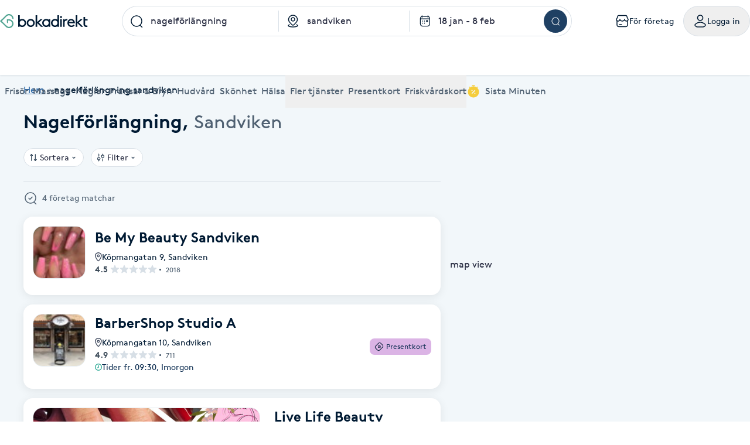

--- FILE ---
content_type: text/html; charset=utf-8
request_url: https://www.bokadirekt.se/nagelf%C3%B6rl%C3%A4ngning/sandviken
body_size: 22120
content:
<!doctype html><html lang="sv-SE" class="screen-desktop"><head><meta charset="utf-8"/><meta name="viewport" content="width=device-width,initial-scale=1,minimum-scale=1,viewport-fit=cover"/><link rel="manifest" href="/manifest.json" crossorigin="use-credentials"/><link rel="shortcut icon" href="/favicon.ico"/><link rel="apple-touch-icon" sizes="57x57" href="/images/apple-icon-57x57.png"/><link rel="apple-touch-icon" sizes="60x60" href="/images/apple-icon-60x60.png"/><link rel="apple-touch-icon" sizes="72x72" href="/images/apple-icon-72x72.png"/><link rel="apple-touch-icon" sizes="76x76" href="/images/apple-icon-76x76.png"/><link rel="apple-touch-icon" sizes="114x114" href="/images/apple-icon-114x114.png"/><link rel="apple-touch-icon" sizes="120x120" href="/images/apple-icon-120x120.png"/><link rel="apple-touch-icon" sizes="144x144" href="/images/apple-icon-144x144.png"/><link rel="apple-touch-icon" sizes="152x152" href="/images/apple-icon-152x152.png"/><link rel="apple-touch-icon" sizes="180x180" href="/images/apple-icon-180x180.png"/><link rel="icon" type="image/png" sizes="192x192" href="/images/android-icon-192x192.png"/><link rel="icon" type="image/png" sizes="32x32" href="/images/favicon-32x32.png"/><link rel="icon" type="image/png" sizes="96x96" href="/images/favicon-96x96.png"/><link rel="icon" type="image/png" sizes="16x16" href="/images/favicon-16x16.png"/><meta name="msapplication-TileColor" content="#ffffff"/><meta name="msapplication-TileImage" content="/images/ms-icon-144x144.png"/><meta name="theme-color" content="#ffffff"/><meta name="apple-itunes-app" content="app-id=1449704181, affiliate-data=ct=smartbanner&pt=119648691"/><meta http-equiv="cache-control" content="max-age=0"/><meta http-equiv="cache-control" content="no-cache"/><meta http-equiv="expires" content="0"/><meta http-equiv="expires" content="Tue, 01 Jan 1980 1:00:00 GMT"/><meta http-equiv="pragma" content="no-cache"/><title data-react-helmet="true">Nagelförlängning Sandviken - Bokadirekt</title><meta data-react-helmet="true" name="description" content="Nagelförlängning Sandviken. På Bokadirekt kan du hitta och boka t.ex. massörer, naprapater, frisörer och mycket mer nära dig"/><meta data-react-helmet="true" name="keywords" content=""/><meta data-react-helmet="true" property="og:url" content="https://www.bokadirekt.se/nagelf%C3%B6rl%C3%A4ngning/sandviken"/><meta data-react-helmet="true" property="og:title" content="Nagelförlängning Sandviken - Bokadirekt"/><meta data-react-helmet="true" property="og:locale" content="sv_SE"/><meta data-react-helmet="true" property="og:image" content="https://www.bokadirekt.se/images/home-background.jpeg"/><meta data-react-helmet="true" property="og:description" content="Nagelförlängning Sandviken. På Bokadirekt kan du hitta och boka t.ex. massörer, naprapater, frisörer och mycket mer nära dig"/><meta data-react-helmet="true" property="og:site_name" content="Bokadirekt"/><meta data-react-helmet="true" name="twitter:card" content="summary"/><meta data-react-helmet="true" name="twitter:site" content="@bokadirekt"/><link data-react-helmet="true" rel="canonical" href="https://www.bokadirekt.se/nagelf%C3%B6rl%C3%A4ngning/sandviken"/><meta name="google" content="nositelinkssearchbox"/><link rel="preload" href="/fonts/brown-regular.woff" as="font" type="font/woff2" crossorigin/><link rel="preload" href="/fonts/brown-bold.woff" as="font" type="font/woff2" crossorigin/><link rel="preload" href="/fonts/gibson-regular.woff" as="font" type="font/woff2" crossorigin/><link rel="preload" href="/fonts/gibson-bold.woff" as="font" type="font/woff2" crossorigin/><link rel="preload" href="/fonts/gibson-semibold.woff" as="font" type="font/woff2" crossorigin/><link rel="preload" href="/fonts/DigitalNumbers-Regular.woff" as="font" type="font/woff2" crossorigin/><link rel="preconnect" href="https://www.googletagmanager.com"/><link rel="preconnect" href="https://api.amplitude.com"/><link rel="preconnect" href="https://cdn.bokadirekt.se"/><link rel="preconnect" href="https://cdn.amplitude.com"/><link rel="preconnect" href="https://connect.facebook.net"/><link rel="preconnect" href="https://pro.ip-api.com"/><link rel="preconnect" href="https://stats.g.doubleclick.net"/><link rel="preconnect" href="https://www.google.com"/><link rel="preconnect" href="https://www.google.se"/><script>function gtag(){dataLayer.push(arguments)}function getCookie(a){const e=document.cookie.split("; ");for(const t of e){const[e,n]=t.split("=");if(e===a)return n}return!1}window.dataLayer=window.dataLayer||[];const trackingConsent="Analytics"===getCookie("BokadirektCookiePreferencesMP");trackingConsent?gtag("consent","update",{ad_user_data:"granted",ad_personalization:"granted",ad_storage:"granted",analytics_storage:"granted"}):gtag("consent","default",{ad_user_data:"denied",ad_personalization:"denied",ad_storage:"denied",analytics_storage:"denied"}),gtag("js",new Date)</script><link rel="stylesheet" id="boka-style" href="/css/web.css?176848887313" media="screen"/><link href="/static/css/main.d1a7a5a20b5c4e8ef5cb.css" rel="stylesheet"><link href="/static/css/tailwind.abf729ea0d423f5725da.css" rel="stylesheet"><script src="/js/no-pollution.js"></script><script>!function(e,n,t,o,c,s,a){e.fbq||(c=e.fbq=function(){c.callMethod?c.callMethod.apply(c,arguments):c.queue.push(arguments)},e._fbq||(e._fbq=c),c.push=c,c.loaded=!0,c.version="2.0",c.queue=[],(s=n.createElement(t)).async=!0,s.src="https://connect.facebook.net/en_US/fbevents.js",(a=n.getElementsByTagName(t)[0]).parentNode.insertBefore(s,a))}(window,document,"script")</script><script data-react-helmet="true" type="application/ld+json">{"@context":"https://schema.org","@type":"SearchResultsPage","name":"Local Business Search Results","about":"Search results for local businesses in your area","mainEntity":{"@type":"ItemList","itemListElement":[{"@type":"ListItem","position":1,"item":{"@type":"LocalBusiness","name":"Be My Beauty Sandviken","address":{"@type":"PostalAddress","streetAddress":"Köpmangatan 9","postalCode":"811 39","addressLocality":"Sandviken"},"geo":{"@type":"GeoCoordinates","latitude":60.62,"longitude":16.7773}}},{"@type":"ListItem","position":2,"item":{"@type":"LocalBusiness","name":"BarberShop Studio A","address":{"@type":"PostalAddress","streetAddress":"Köpmangatan 10","postalCode":"81139","addressLocality":"Sandviken"},"geo":{"@type":"GeoCoordinates","latitude":60.6205,"longitude":16.7772}}},{"@type":"ListItem","position":3,"item":{"@type":"LocalBusiness","name":"Live Life Beauty","address":{"@type":"PostalAddress","streetAddress":"Orrvägen 2","postalCode":"811 35","addressLocality":"Sandviken"},"geo":{"@type":"GeoCoordinates","latitude":60.6383,"longitude":16.7976}}},{"@type":"ListItem","position":4,"item":{"@type":"LocalBusiness","name":"Stinas Skönhetsateljé","address":{"@type":"PostalAddress","streetAddress":"Backavägen 31","postalCode":"811 91","addressLocality":"Sandviken"},"geo":{"@type":"GeoCoordinates","latitude":60.6621,"longitude":16.6969}}}]}}</script><script data-react-helmet="true" type="application/ld+json">{"@context":"https://schema.org","@type":"BreadcrumbList","itemListElement":[{"@type":"ListItem","position":1,"name":"Hem","item":"https://www.bokadirekt.se/"},{"@type":"ListItem","position":2,"name":"nagelförlängning sandviken","item":"https://www.bokadirekt.se/nagelf%C3%B6rl%C3%A4ngning/sandviken"}]}</script><script defer="defer" src="/static/js/main.d7c63fbe.js"></script><script defer="defer" src="/static/js/tailwind.31d6cfe0.js"></script></head><body><noscript>You need to enable JavaScript to run this app.</noscript><div id="root"><div class="App" style="visibility:visible"><!--$--><div class="bg-surface_l4"><header><div class="shadow-xs bg-surface_l2 !fixed top-0 w-full" style="z-index:100"><div class="@container mx-auto max-w-screen-2xl relative"><div class="container-layout__inner"><div class="gap-md bg-surface_l2 flex items-center justify-between" style="height:72px"><div class="gap-sm flex flex-shrink-0 items-center"><a aria-label="Bokadirekt" href="/"><img src="/images/logotypes/symbol.svg" class="not-sr-only block xl:hidden" alt="Bokadirekt"/><img src="/images/logotypes/logo.svg" class="not-sr-only hidden xl:block" alt="Bokadirekt"/></a></div><div class="mx-auto w-full max-w-3xl"><div class="flex flex-col"><div class="hover:shadow-xs group flex items-stretch rounded-full"><div class="relative grid w-full" style="grid-template-columns:1.2fr 1fr 1fr"><div class="relative"><div role="combobox" aria-haspopup="listbox" aria-owns="react-autowhatever-keyword-autosuggest" aria-expanded="false" class="relative w-full"><div class="outline-none"><div class="space-x-sm px-sm relative flex items-center border group-hover:border-border_bold group-hover:bg-surface_l4 h-[52px] transition-colors overflow-hidden text-ellipsis bg-surface_l2 border-border_regular rounded-bl-full rounded-tl-full border-r-0"><div class="z-10 min-w-[24px] flex-shrink-0"><img src="/images/icons/search.svg" style="width:24px;height:24px" class="filter_black-900" alt=""/></div><div class="py-xs z-10 flex w-full flex-col"><input type="search" autoComplete="off" aria-autocomplete="list" aria-controls="react-autowhatever-keyword-autosuggest" placeholder="Vad vill du boka?" id="autosuggest-keyword-input" class="w-full text-ellipsis bg-transparent pr-lg" value="nagelförlängning"/></div><button class="bg-bg_secondary right-sm invisible absolute top-1/2 z-10 flex h-[32px] w-[32px] -translate-y-1/2 items-center justify-center rounded-full group-focus-within:visible group-hover:visible" aria-label="clear"><img src="/images/icons/close-alt.svg" style="width:24px;height:24px" class="filter_black-900" alt=""/></button></div><div class="-z-1 right-xxs pointer-events-none absolute inset-[1px] rounded-full"></div></div></div><div class="bg-border_regular bottom-xs top-xs absolute right-0 w-[1px]"></div></div><div class="relative"><div role="combobox" aria-haspopup="listbox" aria-owns="react-autowhatever-location-autosuggest" aria-expanded="false" class="relative w-full"><div class="outline-none"><div class="space-x-sm px-sm relative flex items-center border border-border_regular group-hover:border-border_bold group-hover:bg-surface_l4 h-[52px] transition-colors overflow-hidden text-ellipsis bg-surface_l2 border-l-0 border-r-0"><div class="z-10 min-w-[24px] flex-shrink-0"><img src="/images/icons/location.svg" style="width:24px;height:24px" class="filter_black-900" alt=""/></div><div class="py-xs z-10 flex w-full flex-col"><input type="search" autoComplete="off" aria-autocomplete="list" aria-controls="react-autowhatever-location-autosuggest" placeholder="Hela Sverige" id="autosuggest-location-input" class="w-full text-ellipsis bg-transparent pr-lg" value="sandviken"/></div><button class="bg-bg_secondary right-sm invisible absolute top-1/2 z-10 flex h-[32px] w-[32px] -translate-y-1/2 items-center justify-center rounded-full group-focus-within:visible group-hover:visible" aria-label="clear"><img src="/images/icons/close-alt.svg" style="width:24px;height:24px" class="filter_black-900" alt=""/></button></div><div class="-z-1 right-xxs pointer-events-none absolute inset-[1px] rounded-full"></div></div></div><div class="bg-border_regular bottom-xs top-xs absolute right-0 w-[1px]"></div></div><div class="relative"><div class="border-border_regular group-hover:border-border_bold group-hover:bg-surface_l4 h-[52px] transition-colors overflow-hidden text-ellipsis bg-surface_l2 px-md relative flex items-center border border-l-0 border-r-0"><span class="pointer-events-none z-10"><img src="/images/icons/calendar-event.svg" style="width:24px;height:24px" class="filter_black-900" alt=""/></span><div class="py-xs space-y-3xs z-10 flex w-full flex-col"><input placeholder="När?" class="ml-sm w-full text-l text-ellipsis bg-transparent z-10 cursor-pointer overflow-hidden text-ellipsis" readonly="" value="15 jan - 5 feb"/></div></div><div class="-z-1 pointer-events-none absolute inset-[1px] rounded-full"></div></div></div><div class="border-border_regular group-hover:border-border_bold group-hover:bg-surface_l4 h-[52px] transition-colors overflow-hidden text-ellipsis bg-surface_l2 pl-xs pr-xs flex h-auto items-center justify-center rounded-br-full rounded-tr-full border border-l-0"><button class="undefined undefined undefined  flex items-center justify-center rounded-full text-sm hover:bg-bg_primary_hover text-fg_primary_inverse bg-bg_primary flex-shrink-0" style="width:40px;height:40px"><span class="undefined undefined"><img src="/images/icons/search.svg" style="width:16px;height:16px;filter:invert(1)" class="filter_black-900" alt=""/></span></button></div></div><div class="grid" style="grid-template-columns:1.2fr 1fr 1fr"><div class="relative col-span-2"></div><div class="relative col-span-2 col-start-2"></div><div class="col-start-0 relative col-span-3 col-start-1"></div></div></div></div><div class="gap-xs flex flex-shrink-0 items-center" aria-label="Användarpanel" role="navigation"><a href="https://business.bokadirekt.se/" class="items-center rounded-full justify-center gap-xs relative border-border_regular border text-fg_primary hover:bg-bg_secondary focus-within:ring-border_focus outline-none focus-within:ring-[3px] hidden min-[1280px]:inline-flex py-xs px-md active:bg-bg_info_bold active:border-border_focus active:text-fg_alwaysLight border-none" style="min-width:52px;height:52px"><img src="/images/icons/shop-alt.svg" style="width:24px;height:24px" class="filter_fg_primary my-xxs" alt=""/><small class="text-m text-current">För företag</small></a><button class="items-center rounded-full inline-flex justify-center gap-xs relative border-border_regular border text-fg_primary hover:bg-bg_secondary focus-within:ring-border_focus outline-none focus-within:ring-[3px] py-xs px-md active:bg-bg_info_bold active:border-border_focus active:text-fg_alwaysLight" style="min-width:52px;height:52px" controls="" aria-expanded="false" aria-haspopup="true"><img src="/images/icons/user.svg" style="width:24px;height:24px" class="filter_fg_primary my-xxs" alt=""/><small class="text-m text-current">Logga in</small></button></div></div><div class="relative z-10 w-full" id="account-navigation-popover-container" role="menu" hidden=""></div><div class="relative z-10 w-full" id="login-popover-container" role="menu" hidden=""></div><div class="relative"><div class="w-full duration-200" style="height:56px"></div><div class="bg-surface-l2 absolute inset-0 duration-200" style="transform:translateY(0px)"><nav class="relative w-full" aria-label="Huvudnavigation kategorier"><div class="pointer-events-none absolute left-0 top-0 z-10 flex h-full w-12 items-center justify-center transition-all duration-100 bg-gradient-to-r from-white via-white/60 to-white/0 opacity-0"></div><ul class="gap-x-lg no-scrollbar flex w-full items-center overflow-x-scroll min-[588px]:justify-between"><li class="relative flex-shrink-0 hidden max-[767px]:inline-flex"><button type="button" class="space-x-xs flex h-[56px] cursor-pointer items-center outline-none text-fg_secondary" aria-controls="" aria-expanded="false"><img src="/images/icons/menu.svg" style="width:24px;height:24px;filter:var(--filter-color-fg-secondary)" class="filter_fg_secondary block min-[768px]:hidden" alt=""/><span data-label="Kategorier" class="text-m md:text-l">Kategorier</span></button></li><li class="relative flex-shrink-0 hidden min-[768px]:inline-flex"><a class="space-x-xs flex h-[56px] cursor-pointer items-center outline-none text-fg_secondary focus:tab-selected focus:text-bg_primary" href="/Frisör/sandviken"><img src="/images/icons/barber-scissors.svg" style="width:24px;height:24px;filter:var(--filter-color-fg-secondary)" class="filter_fg_secondary block min-[768px]:hidden" alt=""/><span data-label="Frisör" class="text-m md:text-l">Frisör</span></a><button type="button" class="space-x-xs flex h-[56px] cursor-pointer items-center outline-none text-fg_secondary border-border_selected pointer-events-none absolute inset-0 focus:border-2" aria-controls="" aria-label="Frisör, Meny" aria-expanded="false"></button></li><li class="relative flex-shrink-0 hidden min-[768px]:inline-flex"><a class="space-x-xs flex h-[56px] cursor-pointer items-center outline-none text-fg_secondary focus:tab-selected focus:text-bg_primary" href="/Massage/sandviken"><img src="/images/icons/massage.svg" style="width:24px;height:24px;filter:var(--filter-color-fg-secondary)" class="filter_fg_secondary block min-[768px]:hidden" alt=""/><span data-label="Massage" class="text-m md:text-l">Massage</span></a><button type="button" class="space-x-xs flex h-[56px] cursor-pointer items-center outline-none text-fg_secondary border-border_selected pointer-events-none absolute inset-0 focus:border-2" aria-controls="" aria-label="Massage, Meny" aria-expanded="false"></button></li><li class="relative flex-shrink-0 hidden min-[768px]:inline-flex"><a class="space-x-xs flex h-[56px] cursor-pointer items-center outline-none text-fg_secondary focus:tab-selected focus:text-bg_primary" href="/Naglar/sandviken"><img src="/images/icons/nails.svg" style="width:24px;height:24px;filter:var(--filter-color-fg-secondary)" class="filter_fg_secondary block min-[768px]:hidden" alt=""/><span data-label="Naglar" class="text-m md:text-l">Naglar</span></a><button type="button" class="space-x-xs flex h-[56px] cursor-pointer items-center outline-none text-fg_secondary border-border_selected pointer-events-none absolute inset-0 focus:border-2" aria-controls="" aria-label="Naglar, Meny" aria-expanded="false"></button></li><li class="relative flex-shrink-0 hidden min-[912px]:inline-flex"><a class="space-x-xs flex h-[56px] cursor-pointer items-center outline-none text-fg_secondary focus:tab-selected focus:text-bg_primary" href="/Fransar/sandviken"><img src="/images/icons/lashes.svg" style="width:24px;height:24px;filter:var(--filter-color-fg-secondary)" class="filter_fg_secondary block min-[768px]:hidden" alt=""/><span data-label="Fransar &amp; Bryn" class="text-m md:text-l">Fransar &amp; Bryn</span></a><button type="button" class="space-x-xs flex h-[56px] cursor-pointer items-center outline-none text-fg_secondary border-border_selected pointer-events-none absolute inset-0 focus:border-2" aria-controls="" aria-label="Fransar &amp; Bryn, Meny" aria-expanded="false"></button></li><li class="relative flex-shrink-0 hidden min-[1280px]:inline-flex"><a class="space-x-xs flex h-[56px] cursor-pointer items-center outline-none text-fg_secondary focus:tab-selected focus:text-bg_primary" href="/Hudvård/sandviken"><img src="/images/icons/skincare.svg" style="width:24px;height:24px;filter:var(--filter-color-fg-secondary)" class="filter_fg_secondary block min-[768px]:hidden" alt=""/><span data-label="Hudvård" class="text-m md:text-l">Hudvård</span></a><button type="button" class="space-x-xs flex h-[56px] cursor-pointer items-center outline-none text-fg_secondary border-border_selected pointer-events-none absolute inset-0 focus:border-2" aria-controls="" aria-label="Hudvård, Meny" aria-expanded="false"></button></li><li class="relative flex-shrink-0 hidden min-[1280px]:inline-flex"><a class="space-x-xs flex h-[56px] cursor-pointer items-center outline-none text-fg_secondary focus:tab-selected focus:text-bg_primary" href="/Skönhet/sandviken"><img src="/images/icons/beauty.svg" style="width:24px;height:24px;filter:var(--filter-color-fg-secondary)" class="filter_fg_secondary block min-[768px]:hidden" alt=""/><span data-label="Skönhet" class="text-m md:text-l">Skönhet</span></a><button type="button" class="space-x-xs flex h-[56px] cursor-pointer items-center outline-none text-fg_secondary border-border_selected pointer-events-none absolute inset-0 focus:border-2" aria-controls="" aria-label="Skönhet, Meny" aria-expanded="false"></button></li><li class="relative flex-shrink-0 hidden min-[1280px]:inline-flex"><a class="space-x-xs flex h-[56px] cursor-pointer items-center outline-none text-fg_secondary focus:tab-selected focus:text-bg_primary" href="/Hälsa/sandviken"><img src="/images/icons/healthcare.svg" style="width:24px;height:24px;filter:var(--filter-color-fg-secondary)" class="filter_fg_secondary block min-[768px]:hidden" alt=""/><span data-label="Hälsa" class="text-m md:text-l">Hälsa</span></a><button type="button" class="space-x-xs flex h-[56px] cursor-pointer items-center outline-none text-fg_secondary border-border_selected pointer-events-none absolute inset-0 focus:border-2" aria-controls="" aria-label="Hälsa, Meny" aria-expanded="false"></button></li><li class="relative flex-shrink-0 hidden min-[768px]:inline-flex"><button type="button" class="space-x-xs flex h-[56px] cursor-pointer items-center outline-none text-fg_secondary" aria-controls="" aria-expanded="false"><img src="/images/icons/tags.svg" style="width:24px;height:24px;filter:var(--filter-color-fg-secondary)" class="filter_fg_secondary block min-[768px]:hidden" alt=""/><span data-label="Fler tjänster" class="text-m md:text-l">Fler tjänster</span></button></li><li class="relative flex-shrink-0 hidden min-[393px]:inline-flex"><button type="button" class="space-x-xs flex h-[56px] cursor-pointer items-center outline-none text-fg_secondary" aria-controls="" aria-expanded="false"><img src="/images/icons/gift-card.svg" style="width:24px;height:24px;filter:var(--filter-color-fg-secondary)" class="filter_fg_secondary block min-[768px]:hidden" alt=""/><span data-label="Presentkort" class="text-m md:text-l">Presentkort</span></button></li><li class="relative flex-shrink-0 hidden min-[588px]:inline-flex"><button type="button" class="space-x-xs flex h-[56px] cursor-pointer items-center outline-none text-fg_secondary" aria-controls="" aria-expanded="false"><img src="/images/icons/wellness-card.svg" style="width:24px;height:24px;filter:var(--filter-color-fg-secondary)" class="filter_fg_secondary block min-[768px]:hidden" alt=""/><span data-label="Friskvårdskort" class="text-m md:text-l">Friskvårdskort</span></button></li><li class="relative flex-shrink-0"><a class="space-x-xs flex h-[56px] cursor-pointer items-center outline-none text-fg_secondary focus:tab-selected focus:text-bg_primary" href="/sistaminuten/nagelf%C3%B6rl%C3%A4ngning/sandviken"><img src="/images/icons/smt-filled.svg" style="width:24px;height:24px;filter:var(--filter-color-bg-accent-5)" class="filter_bg_accent_5" alt=""/><span data-label="Sista Minuten" class="text-m md:text-l">Sista Minuten</span></a><button type="button" class="space-x-xs flex h-[56px] cursor-pointer items-center outline-none text-fg_secondary border-border_selected pointer-events-none absolute inset-0 focus:border-2" aria-controls="" aria-label="features.mega-menu.MegaMenu.category-toggle.aria-label.sista_minuten" aria-expanded="false"></button></li></ul><div id="" class="mega-menu-navigation-container" role="navigation"><style>
  .mega-menu-categories-category {
    /* Fallback for older browsers (uses 100vh) */
    max-height: calc(100vh - 128px - env(safe-area-inset-bottom) - env(safe-area-inset-top) - 60px);

    /* overrides the above if supported */
    max-height: calc(100dvh - 128px - env(safe-area-inset-bottom) - env(safe-area-inset-top) - 60px);
  }
</style><nav id="category-hairdresser" class="container-layout overflow-y-auto bg-surface_l2 rounded-bl-md rounded-br-md border-border_regular absolute inset-0 h-0 -z-10 mega-menu-categories-category flex flex-col w-full xl:grid xl:grid-cols-[1fr_2fr]" tabindex="-1" aria-label="Frisör underkategorier"><div class="gap-xl mb-3xl flex w-full flex-1 flex-col items-start md:flex-row md:justify-between xl:flex-col xl:justify-normal"><div class="space-y-md flex max-w-[400px] flex-col"><h2 class="text-h-l sm:text-h-2xl text-fg_primary font-semibold">Frisör</h2><p class="text-l text-fg_secondary">Boka klippning, färg, balayage eller barberare - allt för ditt hår på ett ställe.</p></div><a class="undefined undefined undefined undefined inline-flex items-center justify-center text-m rounded-xs gap-x-xs text-fg_primary_inverse bg-bg_primary hover:bg-bg_primary_hover p-sm" href="/Fris%C3%B6r/N%C3%A4ra%20mig"><span class=""><img src="/images/icons/search.svg" style="width:24px;height:24px" class="filter_fg_primary_inverse" alt=""/></span>Frisör nära mig</a></div><div class="gap-2xl md:gap-5xl flex flex-col md:flex-row"><section class="flex flex-col gap-xl"><div class="gap-xs flex flex-col md:flex-row"><img src="/images/icons/tags.svg" style="width:24px;height:24px" class="filter_fg_primary hidden md:block" alt=""/><h2 class="text-h-xxs md:text-h-s text-fg_secondary md:text-fg_primary uppercase md:normal-case">Populära tjänster</h2></div><ul class="gap-x-3xl md:pl-3xl grid grid-cols-2 sm:flex"><li class="flex flex-col"><a tabindex="-1" class="leading-[40px] text-fg_link hover:text-fg_link_hover hover:underline disabled:fg-disabled active:fg-link_pressed outline-none focus:underline focus:text-fg_link_hover block w-full overflow-hidden overflow-ellipsis whitespace-nowrap" style="height:40px" href="/Klippning/sandviken">Klippning</a><a tabindex="-1" class="leading-[40px] text-fg_link hover:text-fg_link_hover hover:underline disabled:fg-disabled active:fg-link_pressed outline-none focus:underline focus:text-fg_link_hover block w-full overflow-hidden overflow-ellipsis whitespace-nowrap" style="height:40px" href="/Herrklippning/sandviken">Herrklippning</a><a tabindex="-1" class="leading-[40px] text-fg_link hover:text-fg_link_hover hover:underline disabled:fg-disabled active:fg-link_pressed outline-none focus:underline focus:text-fg_link_hover block w-full overflow-hidden overflow-ellipsis whitespace-nowrap" style="height:40px" href="/Slingor/sandviken">Slingor</a><a tabindex="-1" class="leading-[40px] text-fg_link hover:text-fg_link_hover hover:underline disabled:fg-disabled active:fg-link_pressed outline-none focus:underline focus:text-fg_link_hover block w-full overflow-hidden overflow-ellipsis whitespace-nowrap" style="height:40px" href="/H%C3%A5rf%C3%B6rl%C3%A4ngning/sandviken">Hårförlängning</a><a tabindex="-1" class="leading-[40px] text-fg_link hover:text-fg_link_hover hover:underline disabled:fg-disabled active:fg-link_pressed outline-none focus:underline focus:text-fg_link_hover block w-full overflow-hidden overflow-ellipsis whitespace-nowrap" style="height:40px" href="/Barberare/sandviken">Barberare</a></li><li class="flex flex-col"><a tabindex="-1" class="leading-[40px] text-fg_link hover:text-fg_link_hover hover:underline disabled:fg-disabled active:fg-link_pressed outline-none focus:underline focus:text-fg_link_hover block w-full overflow-hidden overflow-ellipsis whitespace-nowrap" style="height:40px" href="/Barnklippning/sandviken">Barnklippning</a><a tabindex="-1" class="leading-[40px] text-fg_link hover:text-fg_link_hover hover:underline disabled:fg-disabled active:fg-link_pressed outline-none focus:underline focus:text-fg_link_hover block w-full overflow-hidden overflow-ellipsis whitespace-nowrap" style="height:40px" href="/Balayage/sandviken">Balayage</a><a tabindex="-1" class="leading-[40px] text-fg_link hover:text-fg_link_hover hover:underline disabled:fg-disabled active:fg-link_pressed outline-none focus:underline focus:text-fg_link_hover block w-full overflow-hidden overflow-ellipsis whitespace-nowrap" style="height:40px" href="/Keratin/sandviken">Keratin</a><a tabindex="-1" class="leading-[40px] text-fg_link hover:text-fg_link_hover hover:underline disabled:fg-disabled active:fg-link_pressed outline-none focus:underline focus:text-fg_link_hover block w-full overflow-hidden overflow-ellipsis whitespace-nowrap" style="height:40px" href="/Olaplex/sandviken">Olaplex</a></li></ul></section><section class="flex flex-col gap-xl"><div class="gap-xs flex flex-col md:flex-row"><img src="/images/icons/search-check.svg" style="width:24px;height:24px" class="filter_fg_primary hidden md:block" alt=""/><h2 class="text-h-xxs md:text-h-s text-fg_secondary md:text-fg_primary uppercase md:normal-case">Populära sökningar</h2></div><ul class="gap-x-3xl md:pl-3xl grid grid-cols-2 sm:flex"><li class="flex flex-col"><a tabindex="-1" class="leading-[40px] text-fg_link hover:text-fg_link_hover hover:underline disabled:fg-disabled active:fg-link_pressed outline-none focus:underline focus:text-fg_link_hover block w-full overflow-hidden overflow-ellipsis whitespace-nowrap" style="height:40px" href="/fris%C3%B6r/N%C3%A4ra%20mig">Frisör nära mig</a><a tabindex="-1" class="leading-[40px] text-fg_link hover:text-fg_link_hover hover:underline disabled:fg-disabled active:fg-link_pressed outline-none focus:underline focus:text-fg_link_hover block w-full overflow-hidden overflow-ellipsis whitespace-nowrap" style="height:40px" href="/fris%C3%B6r/Stockholm">Frisör Stockholm</a><a tabindex="-1" class="leading-[40px] text-fg_link hover:text-fg_link_hover hover:underline disabled:fg-disabled active:fg-link_pressed outline-none focus:underline focus:text-fg_link_hover block w-full overflow-hidden overflow-ellipsis whitespace-nowrap" style="height:40px" href="/Fris%C3%B6r/G%C3%B6teborg">Frisör Göteborg</a><a tabindex="-1" class="leading-[40px] text-fg_link hover:text-fg_link_hover hover:underline disabled:fg-disabled active:fg-link_pressed outline-none focus:underline focus:text-fg_link_hover block w-full overflow-hidden overflow-ellipsis whitespace-nowrap" style="height:40px" href="/Fris%C3%B6r/Malm%C3%B6">Frisör Malmö</a><a tabindex="-1" class="leading-[40px] text-fg_link hover:text-fg_link_hover hover:underline disabled:fg-disabled active:fg-link_pressed outline-none focus:underline focus:text-fg_link_hover block w-full overflow-hidden overflow-ellipsis whitespace-nowrap" style="height:40px" href="/Fris%C3%B6r/Uppsala">Frisör Uppsala</a></li><li class="flex flex-col"><a tabindex="-1" class="leading-[40px] text-fg_link hover:text-fg_link_hover hover:underline disabled:fg-disabled active:fg-link_pressed outline-none focus:underline focus:text-fg_link_hover block w-full overflow-hidden overflow-ellipsis whitespace-nowrap" style="height:40px" href="/Fris%C3%B6r/V%C3%A4ster%C3%A5s">Frisör Västerås</a><a tabindex="-1" class="leading-[40px] text-fg_link hover:text-fg_link_hover hover:underline disabled:fg-disabled active:fg-link_pressed outline-none focus:underline focus:text-fg_link_hover block w-full overflow-hidden overflow-ellipsis whitespace-nowrap" style="height:40px" href="/Fris%C3%B6r/%C3%96rebro">Frisör Örebro</a><a tabindex="-1" class="leading-[40px] text-fg_link hover:text-fg_link_hover hover:underline disabled:fg-disabled active:fg-link_pressed outline-none focus:underline focus:text-fg_link_hover block w-full overflow-hidden overflow-ellipsis whitespace-nowrap" style="height:40px" href="/Fris%C3%B6r/Link%C3%B6ping">Frisör Linköping</a><a tabindex="-1" class="leading-[40px] text-fg_link hover:text-fg_link_hover hover:underline disabled:fg-disabled active:fg-link_pressed outline-none focus:underline focus:text-fg_link_hover block w-full overflow-hidden overflow-ellipsis whitespace-nowrap" style="height:40px" href="/Fris%C3%B6r/J%C3%B6nk%C3%B6ping">Frisör Jönköping</a></li></ul></section></div></nav><nav id="category-massage" class="container-layout overflow-y-auto bg-surface_l2 rounded-bl-md rounded-br-md border-border_regular absolute inset-0 h-0 -z-10 mega-menu-categories-category flex flex-col w-full xl:grid xl:grid-cols-[1fr_2fr]" tabindex="-1" aria-label="Massage underkategorier"><div class="gap-xl mb-3xl flex w-full flex-1 flex-col items-start md:flex-row md:justify-between xl:flex-col xl:justify-normal"><div class="space-y-md flex max-w-[400px] flex-col"><h2 class="text-h-l sm:text-h-2xl text-fg_primary font-semibold">Massage</h2><p class="text-l text-fg_secondary">Thaimassage, gravidmassage, koppning eller klassisk - hitta rätt behandling här.</p></div><a class="undefined undefined undefined undefined inline-flex items-center justify-center text-m rounded-xs gap-x-xs text-fg_primary_inverse bg-bg_primary hover:bg-bg_primary_hover p-sm" href="/Massage/N%C3%A4ra%20mig"><span class=""><img src="/images/icons/search.svg" style="width:24px;height:24px" class="filter_fg_primary_inverse" alt=""/></span>Massage nära mig</a></div><div class="gap-2xl md:gap-5xl flex flex-col md:flex-row"><section class="flex flex-col gap-xl"><div class="gap-xs flex flex-col md:flex-row"><img src="/images/icons/tags.svg" style="width:24px;height:24px" class="filter_fg_primary hidden md:block" alt=""/><h2 class="text-h-xxs md:text-h-s text-fg_secondary md:text-fg_primary uppercase md:normal-case">Populära tjänster</h2></div><ul class="gap-x-3xl md:pl-3xl grid grid-cols-2 sm:flex"><li class="flex flex-col"><a tabindex="-1" class="leading-[40px] text-fg_link hover:text-fg_link_hover hover:underline disabled:fg-disabled active:fg-link_pressed outline-none focus:underline focus:text-fg_link_hover block w-full overflow-hidden overflow-ellipsis whitespace-nowrap" style="height:40px" href="/Thaimassage/sandviken">Thaimassage</a><a tabindex="-1" class="leading-[40px] text-fg_link hover:text-fg_link_hover hover:underline disabled:fg-disabled active:fg-link_pressed outline-none focus:underline focus:text-fg_link_hover block w-full overflow-hidden overflow-ellipsis whitespace-nowrap" style="height:40px" href="/Svensk%20massage/sandviken">Svensk massage</a><a tabindex="-1" class="leading-[40px] text-fg_link hover:text-fg_link_hover hover:underline disabled:fg-disabled active:fg-link_pressed outline-none focus:underline focus:text-fg_link_hover block w-full overflow-hidden overflow-ellipsis whitespace-nowrap" style="height:40px" href="/Klassisk%20massage/sandviken">Klassisk massage</a><a tabindex="-1" class="leading-[40px] text-fg_link hover:text-fg_link_hover hover:underline disabled:fg-disabled active:fg-link_pressed outline-none focus:underline focus:text-fg_link_hover block w-full overflow-hidden overflow-ellipsis whitespace-nowrap" style="height:40px" href="/Lymfmassage/sandviken">Lymfmassage</a><a tabindex="-1" class="leading-[40px] text-fg_link hover:text-fg_link_hover hover:underline disabled:fg-disabled active:fg-link_pressed outline-none focus:underline focus:text-fg_link_hover block w-full overflow-hidden overflow-ellipsis whitespace-nowrap" style="height:40px" href="/Gravidmassage/sandviken">Gravidmassage</a></li><li class="flex flex-col"><a tabindex="-1" class="leading-[40px] text-fg_link hover:text-fg_link_hover hover:underline disabled:fg-disabled active:fg-link_pressed outline-none focus:underline focus:text-fg_link_hover block w-full overflow-hidden overflow-ellipsis whitespace-nowrap" style="height:40px" href="/Fotmassage/sandviken">Fotmassage</a><a tabindex="-1" class="leading-[40px] text-fg_link hover:text-fg_link_hover hover:underline disabled:fg-disabled active:fg-link_pressed outline-none focus:underline focus:text-fg_link_hover block w-full overflow-hidden overflow-ellipsis whitespace-nowrap" style="height:40px" href="/Ansiktsmassage/sandviken">Ansiktsmassage</a><a tabindex="-1" class="leading-[40px] text-fg_link hover:text-fg_link_hover hover:underline disabled:fg-disabled active:fg-link_pressed outline-none focus:underline focus:text-fg_link_hover block w-full overflow-hidden overflow-ellipsis whitespace-nowrap" style="height:40px" href="/Taktil%20massage/sandviken">Taktil massage</a><a tabindex="-1" class="leading-[40px] text-fg_link hover:text-fg_link_hover hover:underline disabled:fg-disabled active:fg-link_pressed outline-none focus:underline focus:text-fg_link_hover block w-full overflow-hidden overflow-ellipsis whitespace-nowrap" style="height:40px" href="/Koppningsmassage/sandviken">Koppningsmassage</a></li></ul></section><section class="flex flex-col gap-xl"><div class="gap-xs flex flex-col md:flex-row"><img src="/images/icons/search-check.svg" style="width:24px;height:24px" class="filter_fg_primary hidden md:block" alt=""/><h2 class="text-h-xxs md:text-h-s text-fg_secondary md:text-fg_primary uppercase md:normal-case">Populära sökningar</h2></div><ul class="gap-x-3xl md:pl-3xl grid grid-cols-2 sm:flex"><li class="flex flex-col"><a tabindex="-1" class="leading-[40px] text-fg_link hover:text-fg_link_hover hover:underline disabled:fg-disabled active:fg-link_pressed outline-none focus:underline focus:text-fg_link_hover block w-full overflow-hidden overflow-ellipsis whitespace-nowrap" style="height:40px" href="/Massage/N%C3%A4ra%20mig">Massage nära mig</a><a tabindex="-1" class="leading-[40px] text-fg_link hover:text-fg_link_hover hover:underline disabled:fg-disabled active:fg-link_pressed outline-none focus:underline focus:text-fg_link_hover block w-full overflow-hidden overflow-ellipsis whitespace-nowrap" style="height:40px" href="/Massage/Stockholm">Massage Stockholm</a><a tabindex="-1" class="leading-[40px] text-fg_link hover:text-fg_link_hover hover:underline disabled:fg-disabled active:fg-link_pressed outline-none focus:underline focus:text-fg_link_hover block w-full overflow-hidden overflow-ellipsis whitespace-nowrap" style="height:40px" href="/Massage/G%C3%B6teborg">Massage Göteborg</a><a tabindex="-1" class="leading-[40px] text-fg_link hover:text-fg_link_hover hover:underline disabled:fg-disabled active:fg-link_pressed outline-none focus:underline focus:text-fg_link_hover block w-full overflow-hidden overflow-ellipsis whitespace-nowrap" style="height:40px" href="/Massage/Malm%C3%B6">Massage Malmö</a><a tabindex="-1" class="leading-[40px] text-fg_link hover:text-fg_link_hover hover:underline disabled:fg-disabled active:fg-link_pressed outline-none focus:underline focus:text-fg_link_hover block w-full overflow-hidden overflow-ellipsis whitespace-nowrap" style="height:40px" href="/Massage/Uppsala">Massage Uppsala</a></li><li class="flex flex-col"><a tabindex="-1" class="leading-[40px] text-fg_link hover:text-fg_link_hover hover:underline disabled:fg-disabled active:fg-link_pressed outline-none focus:underline focus:text-fg_link_hover block w-full overflow-hidden overflow-ellipsis whitespace-nowrap" style="height:40px" href="/Massage/V%C3%A4ster%C3%A5s">Massage Västerås</a><a tabindex="-1" class="leading-[40px] text-fg_link hover:text-fg_link_hover hover:underline disabled:fg-disabled active:fg-link_pressed outline-none focus:underline focus:text-fg_link_hover block w-full overflow-hidden overflow-ellipsis whitespace-nowrap" style="height:40px" href="/Massage/%C3%96rebro">Massage Örebro</a><a tabindex="-1" class="leading-[40px] text-fg_link hover:text-fg_link_hover hover:underline disabled:fg-disabled active:fg-link_pressed outline-none focus:underline focus:text-fg_link_hover block w-full overflow-hidden overflow-ellipsis whitespace-nowrap" style="height:40px" href="/Massage/Link%C3%B6ping">Massage Linköping</a><a tabindex="-1" class="leading-[40px] text-fg_link hover:text-fg_link_hover hover:underline disabled:fg-disabled active:fg-link_pressed outline-none focus:underline focus:text-fg_link_hover block w-full overflow-hidden overflow-ellipsis whitespace-nowrap" style="height:40px" href="/Massage/Helsingborg">Massage Helsingborg</a></li></ul></section></div></nav><nav id="category-nails" class="container-layout overflow-y-auto bg-surface_l2 rounded-bl-md rounded-br-md border-border_regular absolute inset-0 h-0 -z-10 mega-menu-categories-category flex flex-col w-full xl:grid xl:grid-cols-[1fr_2fr]" tabindex="-1" aria-label="Naglar underkategorier"><div class="gap-xl mb-3xl flex w-full flex-1 flex-col items-start md:flex-row md:justify-between xl:flex-col xl:justify-normal"><div class="space-y-md flex max-w-[400px] flex-col"><h2 class="text-h-l sm:text-h-2xl text-fg_primary font-semibold">Naglar</h2><p class="text-l text-fg_secondary">Manikyr, nagelförlängning, akryl eller gellack - boka dina naglar hos proffs.</p></div><a class="undefined undefined undefined undefined inline-flex items-center justify-center text-m rounded-xs gap-x-xs text-fg_primary_inverse bg-bg_primary hover:bg-bg_primary_hover p-sm" href="/Naglar/N%C3%A4ra%20mig"><span class=""><img src="/images/icons/search.svg" style="width:24px;height:24px" class="filter_fg_primary_inverse" alt=""/></span>Naglar nära mig</a></div><div class="gap-2xl md:gap-5xl flex flex-col md:flex-row"><section class="flex flex-col gap-xl"><div class="gap-xs flex flex-col md:flex-row"><img src="/images/icons/tags.svg" style="width:24px;height:24px" class="filter_fg_primary hidden md:block" alt=""/><h2 class="text-h-xxs md:text-h-s text-fg_secondary md:text-fg_primary uppercase md:normal-case">Populära tjänster</h2></div><ul class="gap-x-3xl md:pl-3xl grid grid-cols-2 sm:flex"><li class="flex flex-col"><a tabindex="-1" class="leading-[40px] text-fg_link hover:text-fg_link_hover hover:underline disabled:fg-disabled active:fg-link_pressed outline-none focus:underline focus:text-fg_link_hover block w-full overflow-hidden overflow-ellipsis whitespace-nowrap" style="height:40px" href="/Pedikyr/sandviken">Pedikyr</a><a tabindex="-1" class="leading-[40px] text-fg_link hover:text-fg_link_hover hover:underline disabled:fg-disabled active:fg-link_pressed outline-none focus:underline focus:text-fg_link_hover block w-full overflow-hidden overflow-ellipsis whitespace-nowrap" style="height:40px" href="/Nagelf%C3%B6rl%C3%A4ngning/sandviken">Nagelförlängning</a><a tabindex="-1" class="leading-[40px] text-fg_link hover:text-fg_link_hover hover:underline disabled:fg-disabled active:fg-link_pressed outline-none focus:underline focus:text-fg_link_hover block w-full overflow-hidden overflow-ellipsis whitespace-nowrap" style="height:40px" href="/Manikyr/sandviken">Manikyr</a><a tabindex="-1" class="leading-[40px] text-fg_link hover:text-fg_link_hover hover:underline disabled:fg-disabled active:fg-link_pressed outline-none focus:underline focus:text-fg_link_hover block w-full overflow-hidden overflow-ellipsis whitespace-nowrap" style="height:40px" href="/Nagelv%C3%A5rd/sandviken">Nagelvård</a><a tabindex="-1" class="leading-[40px] text-fg_link hover:text-fg_link_hover hover:underline disabled:fg-disabled active:fg-link_pressed outline-none focus:underline focus:text-fg_link_hover block w-full overflow-hidden overflow-ellipsis whitespace-nowrap" style="height:40px" href="/Gellack/sandviken">Gellack</a></li><li class="flex flex-col"><a tabindex="-1" class="leading-[40px] text-fg_link hover:text-fg_link_hover hover:underline disabled:fg-disabled active:fg-link_pressed outline-none focus:underline focus:text-fg_link_hover block w-full overflow-hidden overflow-ellipsis whitespace-nowrap" style="height:40px" href="/Gele%20naglar/sandviken">Gele naglar</a><a tabindex="-1" class="leading-[40px] text-fg_link hover:text-fg_link_hover hover:underline disabled:fg-disabled active:fg-link_pressed outline-none focus:underline focus:text-fg_link_hover block w-full overflow-hidden overflow-ellipsis whitespace-nowrap" style="height:40px" href="/Akrylnaglar/sandviken">Akrylnaglar</a><a tabindex="-1" class="leading-[40px] text-fg_link hover:text-fg_link_hover hover:underline disabled:fg-disabled active:fg-link_pressed outline-none focus:underline focus:text-fg_link_hover block w-full overflow-hidden overflow-ellipsis whitespace-nowrap" style="height:40px" href="/Fransk%20manikyr/sandviken">Fransk manikyr</a><a tabindex="-1" class="leading-[40px] text-fg_link hover:text-fg_link_hover hover:underline disabled:fg-disabled active:fg-link_pressed outline-none focus:underline focus:text-fg_link_hover block w-full overflow-hidden overflow-ellipsis whitespace-nowrap" style="height:40px" href="/Borttagning/sandviken">Borttagning</a><a tabindex="-1" class="leading-[40px] text-fg_link hover:text-fg_link_hover hover:underline disabled:fg-disabled active:fg-link_pressed outline-none focus:underline focus:text-fg_link_hover block w-full overflow-hidden overflow-ellipsis whitespace-nowrap" style="height:40px" href="/Reparation/sandviken">Reparation</a></li></ul></section><section class="flex flex-col gap-xl"><div class="gap-xs flex flex-col md:flex-row"><img src="/images/icons/search-check.svg" style="width:24px;height:24px" class="filter_fg_primary hidden md:block" alt=""/><h2 class="text-h-xxs md:text-h-s text-fg_secondary md:text-fg_primary uppercase md:normal-case">Populära sökningar</h2></div><ul class="gap-x-3xl md:pl-3xl grid grid-cols-2 sm:flex"><li class="flex flex-col"><a tabindex="-1" class="leading-[40px] text-fg_link hover:text-fg_link_hover hover:underline disabled:fg-disabled active:fg-link_pressed outline-none focus:underline focus:text-fg_link_hover block w-full overflow-hidden overflow-ellipsis whitespace-nowrap" style="height:40px" href="/Naglar/N%C3%A4ra%20mig">Naglar nära mig</a><a tabindex="-1" class="leading-[40px] text-fg_link hover:text-fg_link_hover hover:underline disabled:fg-disabled active:fg-link_pressed outline-none focus:underline focus:text-fg_link_hover block w-full overflow-hidden overflow-ellipsis whitespace-nowrap" style="height:40px" href="/Naglar/Stockholm">Naglar Stockholm</a><a tabindex="-1" class="leading-[40px] text-fg_link hover:text-fg_link_hover hover:underline disabled:fg-disabled active:fg-link_pressed outline-none focus:underline focus:text-fg_link_hover block w-full overflow-hidden overflow-ellipsis whitespace-nowrap" style="height:40px" href="/Naglar/G%C3%B6teborg">Naglar Göteborg</a><a tabindex="-1" class="leading-[40px] text-fg_link hover:text-fg_link_hover hover:underline disabled:fg-disabled active:fg-link_pressed outline-none focus:underline focus:text-fg_link_hover block w-full overflow-hidden overflow-ellipsis whitespace-nowrap" style="height:40px" href="/Naglar/Malm%C3%B6">Naglar Malmö</a><a tabindex="-1" class="leading-[40px] text-fg_link hover:text-fg_link_hover hover:underline disabled:fg-disabled active:fg-link_pressed outline-none focus:underline focus:text-fg_link_hover block w-full overflow-hidden overflow-ellipsis whitespace-nowrap" style="height:40px" href="/Naglar/Uppsala">Naglar Uppsala</a></li><li class="flex flex-col"><a tabindex="-1" class="leading-[40px] text-fg_link hover:text-fg_link_hover hover:underline disabled:fg-disabled active:fg-link_pressed outline-none focus:underline focus:text-fg_link_hover block w-full overflow-hidden overflow-ellipsis whitespace-nowrap" style="height:40px" href="/Naglar/V%C3%A4ster%C3%A5s">Naglar Västerås</a><a tabindex="-1" class="leading-[40px] text-fg_link hover:text-fg_link_hover hover:underline disabled:fg-disabled active:fg-link_pressed outline-none focus:underline focus:text-fg_link_hover block w-full overflow-hidden overflow-ellipsis whitespace-nowrap" style="height:40px" href="/Naglar/%C3%96rebro">Naglar Örebro</a><a tabindex="-1" class="leading-[40px] text-fg_link hover:text-fg_link_hover hover:underline disabled:fg-disabled active:fg-link_pressed outline-none focus:underline focus:text-fg_link_hover block w-full overflow-hidden overflow-ellipsis whitespace-nowrap" style="height:40px" href="/Naglar/Helsingborg">Naglar Helsingborg</a></li></ul></section></div></nav><nav id="category-lashes" class="container-layout overflow-y-auto bg-surface_l2 rounded-bl-md rounded-br-md border-border_regular absolute inset-0 h-0 -z-10 mega-menu-categories-category flex flex-col w-full xl:grid xl:grid-cols-[1fr_2fr]" tabindex="-1" aria-label="Fransar &amp; Bryn underkategorier"><div class="gap-xl mb-3xl flex w-full flex-1 flex-col items-start md:flex-row md:justify-between xl:flex-col xl:justify-normal"><div class="space-y-md flex max-w-[400px] flex-col"><h2 class="text-h-l sm:text-h-2xl text-fg_primary font-semibold">Fransar &amp; Bryn</h2><p class="text-l text-fg_secondary">Lashlift, browlift, fransförlängning och trådning - få form och färg med stil.</p></div><a class="undefined undefined undefined undefined inline-flex items-center justify-center text-m rounded-xs gap-x-xs text-fg_primary_inverse bg-bg_primary hover:bg-bg_primary_hover p-sm" href="/Fransar/N%C3%A4ra%20mig"><span class=""><img src="/images/icons/search.svg" style="width:24px;height:24px" class="filter_fg_primary_inverse" alt=""/></span>Fransar &amp; Bryn nära mig</a></div><div class="gap-2xl md:gap-5xl flex flex-col md:flex-row"><section class="flex flex-col gap-xl"><div class="gap-xs flex flex-col md:flex-row"><img src="/images/icons/tags.svg" style="width:24px;height:24px" class="filter_fg_primary hidden md:block" alt=""/><h2 class="text-h-xxs md:text-h-s text-fg_secondary md:text-fg_primary uppercase md:normal-case">Populära tjänster</h2></div><ul class="gap-x-3xl md:pl-3xl grid grid-cols-2 sm:flex"><li class="flex flex-col"><a tabindex="-1" class="leading-[40px] text-fg_link hover:text-fg_link_hover hover:underline disabled:fg-disabled active:fg-link_pressed outline-none focus:underline focus:text-fg_link_hover block w-full overflow-hidden overflow-ellipsis whitespace-nowrap" style="height:40px" href="/Fransar/sandviken">Fransar</a><a tabindex="-1" class="leading-[40px] text-fg_link hover:text-fg_link_hover hover:underline disabled:fg-disabled active:fg-link_pressed outline-none focus:underline focus:text-fg_link_hover block w-full overflow-hidden overflow-ellipsis whitespace-nowrap" style="height:40px" href="/Fransf%C3%B6rl%C3%A4ngning/sandviken">Fransförlängning</a><a tabindex="-1" class="leading-[40px] text-fg_link hover:text-fg_link_hover hover:underline disabled:fg-disabled active:fg-link_pressed outline-none focus:underline focus:text-fg_link_hover block w-full overflow-hidden overflow-ellipsis whitespace-nowrap" style="height:40px" href="/Lashlift/sandviken">Lashlift</a><a tabindex="-1" class="leading-[40px] text-fg_link hover:text-fg_link_hover hover:underline disabled:fg-disabled active:fg-link_pressed outline-none focus:underline focus:text-fg_link_hover block w-full overflow-hidden overflow-ellipsis whitespace-nowrap" style="height:40px" href="/%C3%96gonbryn/sandviken">Ögonbryn</a><a tabindex="-1" class="leading-[40px] text-fg_link hover:text-fg_link_hover hover:underline disabled:fg-disabled active:fg-link_pressed outline-none focus:underline focus:text-fg_link_hover block w-full overflow-hidden overflow-ellipsis whitespace-nowrap" style="height:40px" href="/Browlift/sandviken">Browlift</a></li><li class="flex flex-col"><a tabindex="-1" class="leading-[40px] text-fg_link hover:text-fg_link_hover hover:underline disabled:fg-disabled active:fg-link_pressed outline-none focus:underline focus:text-fg_link_hover block w-full overflow-hidden overflow-ellipsis whitespace-nowrap" style="height:40px" href="/Microblading/sandviken">Microblading</a><a tabindex="-1" class="leading-[40px] text-fg_link hover:text-fg_link_hover hover:underline disabled:fg-disabled active:fg-link_pressed outline-none focus:underline focus:text-fg_link_hover block w-full overflow-hidden overflow-ellipsis whitespace-nowrap" style="height:40px" href="/Tr%C3%A5dning/sandviken">Trådning</a><a tabindex="-1" class="leading-[40px] text-fg_link hover:text-fg_link_hover hover:underline disabled:fg-disabled active:fg-link_pressed outline-none focus:underline focus:text-fg_link_hover block w-full overflow-hidden overflow-ellipsis whitespace-nowrap" style="height:40px" href="/Singel%20fransar/sandviken">Singel fransar</a><a tabindex="-1" class="leading-[40px] text-fg_link hover:text-fg_link_hover hover:underline disabled:fg-disabled active:fg-link_pressed outline-none focus:underline focus:text-fg_link_hover block w-full overflow-hidden overflow-ellipsis whitespace-nowrap" style="height:40px" href="/Fransf%C3%A4rgning/sandviken">Fransfärgning</a><a tabindex="-1" class="leading-[40px] text-fg_link hover:text-fg_link_hover hover:underline disabled:fg-disabled active:fg-link_pressed outline-none focus:underline focus:text-fg_link_hover block w-full overflow-hidden overflow-ellipsis whitespace-nowrap" style="height:40px" href="/Volymfransar/sandviken">Volymfransar</a></li></ul></section><section class="flex flex-col gap-xl"><div class="gap-xs flex flex-col md:flex-row"><img src="/images/icons/search-check.svg" style="width:24px;height:24px" class="filter_fg_primary hidden md:block" alt=""/><h2 class="text-h-xxs md:text-h-s text-fg_secondary md:text-fg_primary uppercase md:normal-case">Populära sökningar</h2></div><ul class="gap-x-3xl md:pl-3xl grid grid-cols-2 sm:flex"><li class="flex flex-col"><a tabindex="-1" class="leading-[40px] text-fg_link hover:text-fg_link_hover hover:underline disabled:fg-disabled active:fg-link_pressed outline-none focus:underline focus:text-fg_link_hover block w-full overflow-hidden overflow-ellipsis whitespace-nowrap" style="height:40px" href="/Lashlift/N%C3%A4ra%20mig">Lashlift nära mig</a><a tabindex="-1" class="leading-[40px] text-fg_link hover:text-fg_link_hover hover:underline disabled:fg-disabled active:fg-link_pressed outline-none focus:underline focus:text-fg_link_hover block w-full overflow-hidden overflow-ellipsis whitespace-nowrap" style="height:40px" href="/Lashlift/Stockholm">Lashlift Stockholm</a><a tabindex="-1" class="leading-[40px] text-fg_link hover:text-fg_link_hover hover:underline disabled:fg-disabled active:fg-link_pressed outline-none focus:underline focus:text-fg_link_hover block w-full overflow-hidden overflow-ellipsis whitespace-nowrap" style="height:40px" href="/Lashlift/G%C3%B6teborg">Lashlift Göteborg</a><a tabindex="-1" class="leading-[40px] text-fg_link hover:text-fg_link_hover hover:underline disabled:fg-disabled active:fg-link_pressed outline-none focus:underline focus:text-fg_link_hover block w-full overflow-hidden overflow-ellipsis whitespace-nowrap" style="height:40px" href="/Lashlift/Malm%C3%B6">Lashlift Malmö</a><a tabindex="-1" class="leading-[40px] text-fg_link hover:text-fg_link_hover hover:underline disabled:fg-disabled active:fg-link_pressed outline-none focus:underline focus:text-fg_link_hover block w-full overflow-hidden overflow-ellipsis whitespace-nowrap" style="height:40px" href="/Browlift/N%C3%A4ra%20mig">Browlift nära mig</a></li><li class="flex flex-col"><a tabindex="-1" class="leading-[40px] text-fg_link hover:text-fg_link_hover hover:underline disabled:fg-disabled active:fg-link_pressed outline-none focus:underline focus:text-fg_link_hover block w-full overflow-hidden overflow-ellipsis whitespace-nowrap" style="height:40px" href="/Browlift/Stockholm">Browlift Stockholm</a><a tabindex="-1" class="leading-[40px] text-fg_link hover:text-fg_link_hover hover:underline disabled:fg-disabled active:fg-link_pressed outline-none focus:underline focus:text-fg_link_hover block w-full overflow-hidden overflow-ellipsis whitespace-nowrap" style="height:40px" href="/Browlift/G%C3%B6teborg">Browlift Göteborg</a><a tabindex="-1" class="leading-[40px] text-fg_link hover:text-fg_link_hover hover:underline disabled:fg-disabled active:fg-link_pressed outline-none focus:underline focus:text-fg_link_hover block w-full overflow-hidden overflow-ellipsis whitespace-nowrap" style="height:40px" href="/Browlift/Malm%C3%B6">Browlift Malmö</a><a tabindex="-1" class="leading-[40px] text-fg_link hover:text-fg_link_hover hover:underline disabled:fg-disabled active:fg-link_pressed outline-none focus:underline focus:text-fg_link_hover block w-full overflow-hidden overflow-ellipsis whitespace-nowrap" style="height:40px" href="/Microblading/Stockholm">Microblading Stockholm</a><a tabindex="-1" class="leading-[40px] text-fg_link hover:text-fg_link_hover hover:underline disabled:fg-disabled active:fg-link_pressed outline-none focus:underline focus:text-fg_link_hover block w-full overflow-hidden overflow-ellipsis whitespace-nowrap" style="height:40px" href="/Microblading/G%C3%B6teborg">Microblading Göteborg</a></li></ul></section></div></nav><nav id="category-skincare" class="container-layout overflow-y-auto bg-surface_l2 rounded-bl-md rounded-br-md border-border_regular absolute inset-0 h-0 -z-10 mega-menu-categories-category flex flex-col w-full xl:grid xl:grid-cols-[1fr_2fr]" tabindex="-1" aria-label="Hudvård underkategorier"><div class="gap-xl mb-3xl flex w-full flex-1 flex-col items-start md:flex-row md:justify-between xl:flex-col xl:justify-normal"><div class="space-y-md flex max-w-[400px] flex-col"><h2 class="text-h-l sm:text-h-2xl text-fg_primary font-semibold">Hudvård</h2><p class="text-l text-fg_secondary">Ansiktsbehandling, microneedling, Dermapen eller LPG - boka din hudvård nu.</p></div><a class="undefined undefined undefined undefined inline-flex items-center justify-center text-m rounded-xs gap-x-xs text-fg_primary_inverse bg-bg_primary hover:bg-bg_primary_hover p-sm" href="/Hudv%C3%A5rd/N%C3%A4ra%20mig"><span class=""><img src="/images/icons/search.svg" style="width:24px;height:24px" class="filter_fg_primary_inverse" alt=""/></span>Hudvård nära mig</a></div><div class="gap-2xl md:gap-5xl flex flex-col md:flex-row"><section class="flex flex-col gap-xl"><div class="gap-xs flex flex-col md:flex-row"><img src="/images/icons/tags.svg" style="width:24px;height:24px" class="filter_fg_primary hidden md:block" alt=""/><h2 class="text-h-xxs md:text-h-s text-fg_secondary md:text-fg_primary uppercase md:normal-case">Populära tjänster</h2></div><ul class="gap-x-3xl md:pl-3xl grid grid-cols-2 sm:flex"><li class="flex flex-col"><a tabindex="-1" class="leading-[40px] text-fg_link hover:text-fg_link_hover hover:underline disabled:fg-disabled active:fg-link_pressed outline-none focus:underline focus:text-fg_link_hover block w-full overflow-hidden overflow-ellipsis whitespace-nowrap" style="height:40px" href="/Ansiktsbehandling/sandviken">Ansiktsbehandling</a><a tabindex="-1" class="leading-[40px] text-fg_link hover:text-fg_link_hover hover:underline disabled:fg-disabled active:fg-link_pressed outline-none focus:underline focus:text-fg_link_hover block w-full overflow-hidden overflow-ellipsis whitespace-nowrap" style="height:40px" href="/Microneedling/sandviken">Microneedling</a><a tabindex="-1" class="leading-[40px] text-fg_link hover:text-fg_link_hover hover:underline disabled:fg-disabled active:fg-link_pressed outline-none focus:underline focus:text-fg_link_hover block w-full overflow-hidden overflow-ellipsis whitespace-nowrap" style="height:40px" href="/Headspa/sandviken">Headspa</a><a tabindex="-1" class="leading-[40px] text-fg_link hover:text-fg_link_hover hover:underline disabled:fg-disabled active:fg-link_pressed outline-none focus:underline focus:text-fg_link_hover block w-full overflow-hidden overflow-ellipsis whitespace-nowrap" style="height:40px" href="/LPG/sandviken">LPG</a><a tabindex="-1" class="leading-[40px] text-fg_link hover:text-fg_link_hover hover:underline disabled:fg-disabled active:fg-link_pressed outline-none focus:underline focus:text-fg_link_hover block w-full overflow-hidden overflow-ellipsis whitespace-nowrap" style="height:40px" href="/HIFU/sandviken">HIFU</a></li><li class="flex flex-col"><a tabindex="-1" class="leading-[40px] text-fg_link hover:text-fg_link_hover hover:underline disabled:fg-disabled active:fg-link_pressed outline-none focus:underline focus:text-fg_link_hover block w-full overflow-hidden overflow-ellipsis whitespace-nowrap" style="height:40px" href="/Dermapen/sandviken">Dermapen</a><a tabindex="-1" class="leading-[40px] text-fg_link hover:text-fg_link_hover hover:underline disabled:fg-disabled active:fg-link_pressed outline-none focus:underline focus:text-fg_link_hover block w-full overflow-hidden overflow-ellipsis whitespace-nowrap" style="height:40px" href="/Pigmentfl%C3%A4ckar/sandviken">Pigmentfläckar</a><a tabindex="-1" class="leading-[40px] text-fg_link hover:text-fg_link_hover hover:underline disabled:fg-disabled active:fg-link_pressed outline-none focus:underline focus:text-fg_link_hover block w-full overflow-hidden overflow-ellipsis whitespace-nowrap" style="height:40px" href="/Rosaceabehandling/sandviken">Rosaceabehandling</a><a tabindex="-1" class="leading-[40px] text-fg_link hover:text-fg_link_hover hover:underline disabled:fg-disabled active:fg-link_pressed outline-none focus:underline focus:text-fg_link_hover block w-full overflow-hidden overflow-ellipsis whitespace-nowrap" style="height:40px" href="/K%C3%A4rlbehandling/sandviken">Kärlbehandling</a><a tabindex="-1" class="leading-[40px] text-fg_link hover:text-fg_link_hover hover:underline disabled:fg-disabled active:fg-link_pressed outline-none focus:underline focus:text-fg_link_hover block w-full overflow-hidden overflow-ellipsis whitespace-nowrap" style="height:40px" href="/Aknebehandling/sandviken">Aknebehandling</a></li></ul></section><section class="flex flex-col gap-xl"><div class="gap-xs flex flex-col md:flex-row"><img src="/images/icons/search-check.svg" style="width:24px;height:24px" class="filter_fg_primary hidden md:block" alt=""/><h2 class="text-h-xxs md:text-h-s text-fg_secondary md:text-fg_primary uppercase md:normal-case">Populära sökningar</h2></div><ul class="gap-x-3xl md:pl-3xl grid grid-cols-2 sm:flex"><li class="flex flex-col"><a tabindex="-1" class="leading-[40px] text-fg_link hover:text-fg_link_hover hover:underline disabled:fg-disabled active:fg-link_pressed outline-none focus:underline focus:text-fg_link_hover block w-full overflow-hidden overflow-ellipsis whitespace-nowrap" style="height:40px" href="/Ansiktsbehandling/N%C3%A4ra%20mig">Ansiktsbehandling nära mig</a><a tabindex="-1" class="leading-[40px] text-fg_link hover:text-fg_link_hover hover:underline disabled:fg-disabled active:fg-link_pressed outline-none focus:underline focus:text-fg_link_hover block w-full overflow-hidden overflow-ellipsis whitespace-nowrap" style="height:40px" href="/Ansiktsbehandling/Stockholm">Ansiktsbehandling Stockholm</a><a tabindex="-1" class="leading-[40px] text-fg_link hover:text-fg_link_hover hover:underline disabled:fg-disabled active:fg-link_pressed outline-none focus:underline focus:text-fg_link_hover block w-full overflow-hidden overflow-ellipsis whitespace-nowrap" style="height:40px" href="/Ansiktsbehandling/G%C3%B6teborg">Ansiktsbehandling Göteborg</a><a tabindex="-1" class="leading-[40px] text-fg_link hover:text-fg_link_hover hover:underline disabled:fg-disabled active:fg-link_pressed outline-none focus:underline focus:text-fg_link_hover block w-full overflow-hidden overflow-ellipsis whitespace-nowrap" style="height:40px" href="/Ansiktsbehandling/Malm%C3%B6">Ansiktsbehandling Malmö</a><a tabindex="-1" class="leading-[40px] text-fg_link hover:text-fg_link_hover hover:underline disabled:fg-disabled active:fg-link_pressed outline-none focus:underline focus:text-fg_link_hover block w-full overflow-hidden overflow-ellipsis whitespace-nowrap" style="height:40px" href="/Microneedling/Stockholm">Microneedling Stockholm</a></li><li class="flex flex-col"><a tabindex="-1" class="leading-[40px] text-fg_link hover:text-fg_link_hover hover:underline disabled:fg-disabled active:fg-link_pressed outline-none focus:underline focus:text-fg_link_hover block w-full overflow-hidden overflow-ellipsis whitespace-nowrap" style="height:40px" href="/Microneedling/G%C3%B6teborg">Microneedling Göteborg</a><a tabindex="-1" class="leading-[40px] text-fg_link hover:text-fg_link_hover hover:underline disabled:fg-disabled active:fg-link_pressed outline-none focus:underline focus:text-fg_link_hover block w-full overflow-hidden overflow-ellipsis whitespace-nowrap" style="height:40px" href="/Microneedling/Malm%C3%B6">Microneedling Malmö</a><a tabindex="-1" class="leading-[40px] text-fg_link hover:text-fg_link_hover hover:underline disabled:fg-disabled active:fg-link_pressed outline-none focus:underline focus:text-fg_link_hover block w-full overflow-hidden overflow-ellipsis whitespace-nowrap" style="height:40px" href="/LPG/Stockholm">LPG Stockholm</a><a tabindex="-1" class="leading-[40px] text-fg_link hover:text-fg_link_hover hover:underline disabled:fg-disabled active:fg-link_pressed outline-none focus:underline focus:text-fg_link_hover block w-full overflow-hidden overflow-ellipsis whitespace-nowrap" style="height:40px" href="/LPG/G%C3%B6teborg">LPG Göteborg</a><a tabindex="-1" class="leading-[40px] text-fg_link hover:text-fg_link_hover hover:underline disabled:fg-disabled active:fg-link_pressed outline-none focus:underline focus:text-fg_link_hover block w-full overflow-hidden overflow-ellipsis whitespace-nowrap" style="height:40px" href="/LPG/Malm%C3%B6">LPG Malmö</a></li></ul></section></div></nav><nav id="category-beauty" class="container-layout overflow-y-auto bg-surface_l2 rounded-bl-md rounded-br-md border-border_regular absolute inset-0 h-0 -z-10 mega-menu-categories-category flex flex-col w-full xl:grid xl:grid-cols-[1fr_2fr]" tabindex="-1" aria-label="Skönhet underkategorier"><div class="gap-xl mb-3xl flex w-full flex-1 flex-col items-start md:flex-row md:justify-between xl:flex-col xl:justify-normal"><div class="space-y-md flex max-w-[400px] flex-col"><h2 class="text-h-l sm:text-h-2xl text-fg_primary font-semibold">Skönhet</h2><p class="text-l text-fg_secondary">Spraytan, fillers, tandblekning eller makeup - upptäck skönhetsbehandlingar här.</p></div><a class="undefined undefined undefined undefined inline-flex items-center justify-center text-m rounded-xs gap-x-xs text-fg_primary_inverse bg-bg_primary hover:bg-bg_primary_hover p-sm" href="/Sk%C3%B6nhet/N%C3%A4ra%20mig"><span class=""><img src="/images/icons/search.svg" style="width:24px;height:24px" class="filter_fg_primary_inverse" alt=""/></span>Skönhet nära mig</a></div><div class="gap-2xl md:gap-5xl flex flex-col md:flex-row"><section class="flex flex-col gap-xl"><div class="gap-xs flex flex-col md:flex-row"><img src="/images/icons/tags.svg" style="width:24px;height:24px" class="filter_fg_primary hidden md:block" alt=""/><h2 class="text-h-xxs md:text-h-s text-fg_secondary md:text-fg_primary uppercase md:normal-case">Populära tjänster</h2></div><ul class="gap-x-3xl md:pl-3xl grid grid-cols-2 sm:flex"><li class="flex flex-col"><a tabindex="-1" class="leading-[40px] text-fg_link hover:text-fg_link_hover hover:underline disabled:fg-disabled active:fg-link_pressed outline-none focus:underline focus:text-fg_link_hover block w-full overflow-hidden overflow-ellipsis whitespace-nowrap" style="height:40px" href="/Fillers/sandviken">Fillers</a><a tabindex="-1" class="leading-[40px] text-fg_link hover:text-fg_link_hover hover:underline disabled:fg-disabled active:fg-link_pressed outline-none focus:underline focus:text-fg_link_hover block w-full overflow-hidden overflow-ellipsis whitespace-nowrap" style="height:40px" href="/Piercing/sandviken">Piercing</a><a tabindex="-1" class="leading-[40px] text-fg_link hover:text-fg_link_hover hover:underline disabled:fg-disabled active:fg-link_pressed outline-none focus:underline focus:text-fg_link_hover block w-full overflow-hidden overflow-ellipsis whitespace-nowrap" style="height:40px" href="/Spraytan/sandviken">Spraytan</a><a tabindex="-1" class="leading-[40px] text-fg_link hover:text-fg_link_hover hover:underline disabled:fg-disabled active:fg-link_pressed outline-none focus:underline focus:text-fg_link_hover block w-full overflow-hidden overflow-ellipsis whitespace-nowrap" style="height:40px" href="/Tandblekning/sandviken">Tandblekning</a><a tabindex="-1" class="leading-[40px] text-fg_link hover:text-fg_link_hover hover:underline disabled:fg-disabled active:fg-link_pressed outline-none focus:underline focus:text-fg_link_hover block w-full overflow-hidden overflow-ellipsis whitespace-nowrap" style="height:40px" href="/Tatuering/sandviken">Tatuering</a></li><li class="flex flex-col"><a tabindex="-1" class="leading-[40px] text-fg_link hover:text-fg_link_hover hover:underline disabled:fg-disabled active:fg-link_pressed outline-none focus:underline focus:text-fg_link_hover block w-full overflow-hidden overflow-ellipsis whitespace-nowrap" style="height:40px" href="/Kosmetisk%20tatuering/sandviken">Kosmetisk tatuering</a><a tabindex="-1" class="leading-[40px] text-fg_link hover:text-fg_link_hover hover:underline disabled:fg-disabled active:fg-link_pressed outline-none focus:underline focus:text-fg_link_hover block w-full overflow-hidden overflow-ellipsis whitespace-nowrap" style="height:40px" href="/Makeup/sandviken">Makeup</a><a tabindex="-1" class="leading-[40px] text-fg_link hover:text-fg_link_hover hover:underline disabled:fg-disabled active:fg-link_pressed outline-none focus:underline focus:text-fg_link_hover block w-full overflow-hidden overflow-ellipsis whitespace-nowrap" style="height:40px" href="/Skinbooster/sandviken">Skinbooster</a><a tabindex="-1" class="leading-[40px] text-fg_link hover:text-fg_link_hover hover:underline disabled:fg-disabled active:fg-link_pressed outline-none focus:underline focus:text-fg_link_hover block w-full overflow-hidden overflow-ellipsis whitespace-nowrap" style="height:40px" href="/PRP/sandviken">PRP</a><a tabindex="-1" class="leading-[40px] text-fg_link hover:text-fg_link_hover hover:underline disabled:fg-disabled active:fg-link_pressed outline-none focus:underline focus:text-fg_link_hover block w-full overflow-hidden overflow-ellipsis whitespace-nowrap" style="height:40px" href="/Hyperhidros/sandviken">Hyperhidros</a></li></ul></section><section class="flex flex-col gap-xl"><div class="gap-xs flex flex-col md:flex-row"><img src="/images/icons/search-check.svg" style="width:24px;height:24px" class="filter_fg_primary hidden md:block" alt=""/><h2 class="text-h-xxs md:text-h-s text-fg_secondary md:text-fg_primary uppercase md:normal-case">Populära sökningar</h2></div><ul class="gap-x-3xl md:pl-3xl grid grid-cols-2 sm:flex"><li class="flex flex-col"><a tabindex="-1" class="leading-[40px] text-fg_link hover:text-fg_link_hover hover:underline disabled:fg-disabled active:fg-link_pressed outline-none focus:underline focus:text-fg_link_hover block w-full overflow-hidden overflow-ellipsis whitespace-nowrap" style="height:40px" href="/Piercing/N%C3%A4ra%20mig">Piercing nära mig</a><a tabindex="-1" class="leading-[40px] text-fg_link hover:text-fg_link_hover hover:underline disabled:fg-disabled active:fg-link_pressed outline-none focus:underline focus:text-fg_link_hover block w-full overflow-hidden overflow-ellipsis whitespace-nowrap" style="height:40px" href="/Piercing/Stockholm">Piercing Stockholm</a><a tabindex="-1" class="leading-[40px] text-fg_link hover:text-fg_link_hover hover:underline disabled:fg-disabled active:fg-link_pressed outline-none focus:underline focus:text-fg_link_hover block w-full overflow-hidden overflow-ellipsis whitespace-nowrap" style="height:40px" href="/Piercing/G%C3%B6teborg">Piercing Göteborg</a><a tabindex="-1" class="leading-[40px] text-fg_link hover:text-fg_link_hover hover:underline disabled:fg-disabled active:fg-link_pressed outline-none focus:underline focus:text-fg_link_hover block w-full overflow-hidden overflow-ellipsis whitespace-nowrap" style="height:40px" href="/Piercing/Malm%C3%B6">Piercing Malmö</a><a tabindex="-1" class="leading-[40px] text-fg_link hover:text-fg_link_hover hover:underline disabled:fg-disabled active:fg-link_pressed outline-none focus:underline focus:text-fg_link_hover block w-full overflow-hidden overflow-ellipsis whitespace-nowrap" style="height:40px" href="/Tatuering/Stockholm">Tatuering Stockholm</a></li><li class="flex flex-col"><a tabindex="-1" class="leading-[40px] text-fg_link hover:text-fg_link_hover hover:underline disabled:fg-disabled active:fg-link_pressed outline-none focus:underline focus:text-fg_link_hover block w-full overflow-hidden overflow-ellipsis whitespace-nowrap" style="height:40px" href="/Tatuering/G%C3%B6teborg">Tatuering Göteborg</a><a tabindex="-1" class="leading-[40px] text-fg_link hover:text-fg_link_hover hover:underline disabled:fg-disabled active:fg-link_pressed outline-none focus:underline focus:text-fg_link_hover block w-full overflow-hidden overflow-ellipsis whitespace-nowrap" style="height:40px" href="/Tatuering/Malm%C3%B6">Tatuering Malmö</a><a tabindex="-1" class="leading-[40px] text-fg_link hover:text-fg_link_hover hover:underline disabled:fg-disabled active:fg-link_pressed outline-none focus:underline focus:text-fg_link_hover block w-full overflow-hidden overflow-ellipsis whitespace-nowrap" style="height:40px" href="/Tandblekning/Stockholm">Tandblekning Stockholm</a><a tabindex="-1" class="leading-[40px] text-fg_link hover:text-fg_link_hover hover:underline disabled:fg-disabled active:fg-link_pressed outline-none focus:underline focus:text-fg_link_hover block w-full overflow-hidden overflow-ellipsis whitespace-nowrap" style="height:40px" href="/Spraytan/Stockholm">Spraytan Stockholm</a><a tabindex="-1" class="leading-[40px] text-fg_link hover:text-fg_link_hover hover:underline disabled:fg-disabled active:fg-link_pressed outline-none focus:underline focus:text-fg_link_hover block w-full overflow-hidden overflow-ellipsis whitespace-nowrap" style="height:40px" href="/Spraytan/%C3%96rebro">Spraytan Örebro</a></li></ul></section></div></nav><nav id="category-health" class="container-layout overflow-y-auto bg-surface_l2 rounded-bl-md rounded-br-md border-border_regular absolute inset-0 h-0 -z-10 mega-menu-categories-category flex flex-col w-full xl:grid xl:grid-cols-[1fr_2fr]" tabindex="-1" aria-label="Hälsa underkategorier"><div class="gap-xl mb-3xl flex w-full flex-1 flex-col items-start md:flex-row md:justify-between xl:flex-col xl:justify-normal"><div class="space-y-md flex max-w-[400px] flex-col"><h2 class="text-h-l sm:text-h-2xl text-fg_primary font-semibold">Hälsa</h2><p class="text-l text-fg_secondary">Akupunktur, kiropraktik, yoga eller samtalsterapi - boka din väg till välmående.</p></div><a class="undefined undefined undefined undefined inline-flex items-center justify-center text-m rounded-xs gap-x-xs text-fg_primary_inverse bg-bg_primary hover:bg-bg_primary_hover p-sm" href="/H%C3%A4lsa/N%C3%A4ra%20mig"><span class=""><img src="/images/icons/search.svg" style="width:24px;height:24px" class="filter_fg_primary_inverse" alt=""/></span>Hälsa nära mig</a></div><div class="gap-2xl md:gap-5xl flex flex-col md:flex-row"><section class="flex flex-col gap-xl"><div class="gap-xs flex flex-col md:flex-row"><img src="/images/icons/tags.svg" style="width:24px;height:24px" class="filter_fg_primary hidden md:block" alt=""/><h2 class="text-h-xxs md:text-h-s text-fg_secondary md:text-fg_primary uppercase md:normal-case">Populära tjänster</h2></div><ul class="gap-x-3xl md:pl-3xl grid grid-cols-2 sm:flex"><li class="flex flex-col"><a tabindex="-1" class="leading-[40px] text-fg_link hover:text-fg_link_hover hover:underline disabled:fg-disabled active:fg-link_pressed outline-none focus:underline focus:text-fg_link_hover block w-full overflow-hidden overflow-ellipsis whitespace-nowrap" style="height:40px" href="/Kiropraktik/sandviken">Kiropraktik</a><a tabindex="-1" class="leading-[40px] text-fg_link hover:text-fg_link_hover hover:underline disabled:fg-disabled active:fg-link_pressed outline-none focus:underline focus:text-fg_link_hover block w-full overflow-hidden overflow-ellipsis whitespace-nowrap" style="height:40px" href="/Naprapati/sandviken">Naprapati</a><a tabindex="-1" class="leading-[40px] text-fg_link hover:text-fg_link_hover hover:underline disabled:fg-disabled active:fg-link_pressed outline-none focus:underline focus:text-fg_link_hover block w-full overflow-hidden overflow-ellipsis whitespace-nowrap" style="height:40px" href="/Medicinsk%20fotv%C3%A5rd/sandviken">Medicinsk fotvård</a><a tabindex="-1" class="leading-[40px] text-fg_link hover:text-fg_link_hover hover:underline disabled:fg-disabled active:fg-link_pressed outline-none focus:underline focus:text-fg_link_hover block w-full overflow-hidden overflow-ellipsis whitespace-nowrap" style="height:40px" href="/Estetisk%20fotv%C3%A5rd/sandviken">Estetisk fotvård</a><a tabindex="-1" class="leading-[40px] text-fg_link hover:text-fg_link_hover hover:underline disabled:fg-disabled active:fg-link_pressed outline-none focus:underline focus:text-fg_link_hover block w-full overflow-hidden overflow-ellipsis whitespace-nowrap" style="height:40px" href="/Akupunktur/sandviken">Akupunktur</a></li><li class="flex flex-col"><a tabindex="-1" class="leading-[40px] text-fg_link hover:text-fg_link_hover hover:underline disabled:fg-disabled active:fg-link_pressed outline-none focus:underline focus:text-fg_link_hover block w-full overflow-hidden overflow-ellipsis whitespace-nowrap" style="height:40px" href="/Yoga/sandviken">Yoga</a><a tabindex="-1" class="leading-[40px] text-fg_link hover:text-fg_link_hover hover:underline disabled:fg-disabled active:fg-link_pressed outline-none focus:underline focus:text-fg_link_hover block w-full overflow-hidden overflow-ellipsis whitespace-nowrap" style="height:40px" href="/Tr%C3%A4ning/sandviken">Träning</a><a tabindex="-1" class="leading-[40px] text-fg_link hover:text-fg_link_hover hover:underline disabled:fg-disabled active:fg-link_pressed outline-none focus:underline focus:text-fg_link_hover block w-full overflow-hidden overflow-ellipsis whitespace-nowrap" style="height:40px" href="/Sjukgymnastik/sandviken">Sjukgymnastik</a><a tabindex="-1" class="leading-[40px] text-fg_link hover:text-fg_link_hover hover:underline disabled:fg-disabled active:fg-link_pressed outline-none focus:underline focus:text-fg_link_hover block w-full overflow-hidden overflow-ellipsis whitespace-nowrap" style="height:40px" href="/Samtalsterapi/sandviken">Samtalsterapi</a><a tabindex="-1" class="leading-[40px] text-fg_link hover:text-fg_link_hover hover:underline disabled:fg-disabled active:fg-link_pressed outline-none focus:underline focus:text-fg_link_hover block w-full overflow-hidden overflow-ellipsis whitespace-nowrap" style="height:40px" href="/Healing/sandviken">Healing</a></li></ul></section><section class="flex flex-col gap-xl"><div class="gap-xs flex flex-col md:flex-row"><img src="/images/icons/search-check.svg" style="width:24px;height:24px" class="filter_fg_primary hidden md:block" alt=""/><h2 class="text-h-xxs md:text-h-s text-fg_secondary md:text-fg_primary uppercase md:normal-case">Populära sökningar</h2></div><ul class="gap-x-3xl md:pl-3xl grid grid-cols-2 sm:flex"><li class="flex flex-col"><a tabindex="-1" class="leading-[40px] text-fg_link hover:text-fg_link_hover hover:underline disabled:fg-disabled active:fg-link_pressed outline-none focus:underline focus:text-fg_link_hover block w-full overflow-hidden overflow-ellipsis whitespace-nowrap" style="height:40px" href="/Fotv%C3%A5rd/N%C3%A4ra%20mig">Fotvård nära mig</a><a tabindex="-1" class="leading-[40px] text-fg_link hover:text-fg_link_hover hover:underline disabled:fg-disabled active:fg-link_pressed outline-none focus:underline focus:text-fg_link_hover block w-full overflow-hidden overflow-ellipsis whitespace-nowrap" style="height:40px" href="/Fotv%C3%A5rd/Stockholm">Fotvård Stockholm</a><a tabindex="-1" class="leading-[40px] text-fg_link hover:text-fg_link_hover hover:underline disabled:fg-disabled active:fg-link_pressed outline-none focus:underline focus:text-fg_link_hover block w-full overflow-hidden overflow-ellipsis whitespace-nowrap" style="height:40px" href="/Fotv%C3%A5rd/G%C3%B6teborg">Fotvård Göteborg</a><a tabindex="-1" class="leading-[40px] text-fg_link hover:text-fg_link_hover hover:underline disabled:fg-disabled active:fg-link_pressed outline-none focus:underline focus:text-fg_link_hover block w-full overflow-hidden overflow-ellipsis whitespace-nowrap" style="height:40px" href="/Fotv%C3%A5rd/Malm%C3%B6">Fotvård Malmö</a><a tabindex="-1" class="leading-[40px] text-fg_link hover:text-fg_link_hover hover:underline disabled:fg-disabled active:fg-link_pressed outline-none focus:underline focus:text-fg_link_hover block w-full overflow-hidden overflow-ellipsis whitespace-nowrap" style="height:40px" href="/Yoga/Stockholm">Yoga Stockholm</a></li><li class="flex flex-col"><a tabindex="-1" class="leading-[40px] text-fg_link hover:text-fg_link_hover hover:underline disabled:fg-disabled active:fg-link_pressed outline-none focus:underline focus:text-fg_link_hover block w-full overflow-hidden overflow-ellipsis whitespace-nowrap" style="height:40px" href="/Yoga/G%C3%B6teborg">Yoga Göteborg</a><a tabindex="-1" class="leading-[40px] text-fg_link hover:text-fg_link_hover hover:underline disabled:fg-disabled active:fg-link_pressed outline-none focus:underline focus:text-fg_link_hover block w-full overflow-hidden overflow-ellipsis whitespace-nowrap" style="height:40px" href="/Hot%20yoga/Stockholm">Hot yoga Stockholm</a><a tabindex="-1" class="leading-[40px] text-fg_link hover:text-fg_link_hover hover:underline disabled:fg-disabled active:fg-link_pressed outline-none focus:underline focus:text-fg_link_hover block w-full overflow-hidden overflow-ellipsis whitespace-nowrap" style="height:40px" href="/Hot%20yoga/Malm%C3%B6">Hot yoga Malmö</a><a tabindex="-1" class="leading-[40px] text-fg_link hover:text-fg_link_hover hover:underline disabled:fg-disabled active:fg-link_pressed outline-none focus:underline focus:text-fg_link_hover block w-full overflow-hidden overflow-ellipsis whitespace-nowrap" style="height:40px" href="/Spa/Stockholm">Spa Stockholm</a><a tabindex="-1" class="leading-[40px] text-fg_link hover:text-fg_link_hover hover:underline disabled:fg-disabled active:fg-link_pressed outline-none focus:underline focus:text-fg_link_hover block w-full overflow-hidden overflow-ellipsis whitespace-nowrap" style="height:40px" href="/Spa/G%C3%B6teborg">Spa Göteborg</a></li></ul></section></div></nav><nav id="category-more" class="container-layout overflow-y-auto bg-surface_l2 rounded-bl-md rounded-br-md border-border_regular absolute inset-0 h-0 -z-10 mega-menu-categories-category" tabindex="-1" aria-label="Fler tjänster underkategorier"><div class="flex w-full flex-col gap-xl"><section class="last-of-type:pb-3xl flex flex-col"><h2 class="text-h-s text-fg_primary bg-surface_l4 rounded-xs px-sm inline-block">A</h2><div class="gap-md pl-sm pt-sm grid" style="grid-template-columns:repeat(auto-fill, minmax(200px, 1fr))"><a class="inline-block leading-[40px] text-fg_link hover:text-fg_link_hover hover:underline disabled:fg-disabled active:fg-link_pressed outline-none focus:underline focus:text-fg_link_hover" style="height:40px" href="/Akne/sandviken">Akne</a><a class="inline-block leading-[40px] text-fg_link hover:text-fg_link_hover hover:underline disabled:fg-disabled active:fg-link_pressed outline-none focus:underline focus:text-fg_link_hover" style="height:40px" href="/Aknebehandling/sandviken">Aknebehandling</a><a class="inline-block leading-[40px] text-fg_link hover:text-fg_link_hover hover:underline disabled:fg-disabled active:fg-link_pressed outline-none focus:underline focus:text-fg_link_hover" style="height:40px" href="/Akrylnaglar/sandviken">Akrylnaglar</a><a class="inline-block leading-[40px] text-fg_link hover:text-fg_link_hover hover:underline disabled:fg-disabled active:fg-link_pressed outline-none focus:underline focus:text-fg_link_hover" style="height:40px" href="/Akupressur/sandviken">Akupressur</a><a class="inline-block leading-[40px] text-fg_link hover:text-fg_link_hover hover:underline disabled:fg-disabled active:fg-link_pressed outline-none focus:underline focus:text-fg_link_hover" style="height:40px" href="/Akupunktur/sandviken">Akupunktur</a><a class="inline-block leading-[40px] text-fg_link hover:text-fg_link_hover hover:underline disabled:fg-disabled active:fg-link_pressed outline-none focus:underline focus:text-fg_link_hover" style="height:40px" href="/Alternativmedicin/sandviken">Alternativmedicin</a><a class="inline-block leading-[40px] text-fg_link hover:text-fg_link_hover hover:underline disabled:fg-disabled active:fg-link_pressed outline-none focus:underline focus:text-fg_link_hover" style="height:40px" href="/Andningsmassage/sandviken">Andningsmassage</a><a class="inline-block leading-[40px] text-fg_link hover:text-fg_link_hover hover:underline disabled:fg-disabled active:fg-link_pressed outline-none focus:underline focus:text-fg_link_hover" style="height:40px" href="/Ansiktslyft%20utan%20kirurgi/sandviken">Ansiktslyft utan kirurgi</a><a class="inline-block leading-[40px] text-fg_link hover:text-fg_link_hover hover:underline disabled:fg-disabled active:fg-link_pressed outline-none focus:underline focus:text-fg_link_hover" style="height:40px" href="/Aromamassage/sandviken">Aromamassage</a><a class="inline-block leading-[40px] text-fg_link hover:text-fg_link_hover hover:underline disabled:fg-disabled active:fg-link_pressed outline-none focus:underline focus:text-fg_link_hover" style="height:40px" href="/Ashtanga%20Yoga/sandviken">Ashtanga Yoga</a><a class="inline-block leading-[40px] text-fg_link hover:text-fg_link_hover hover:underline disabled:fg-disabled active:fg-link_pressed outline-none focus:underline focus:text-fg_link_hover" style="height:40px" href="/Ayurveda/sandviken">Ayurveda</a><a class="inline-block leading-[40px] text-fg_link hover:text-fg_link_hover hover:underline disabled:fg-disabled active:fg-link_pressed outline-none focus:underline focus:text-fg_link_hover" style="height:40px" href="/Ayurvedisk%20Massage/sandviken">Ayurvedisk Massage</a><a class="inline-block leading-[40px] text-fg_link hover:text-fg_link_hover hover:underline disabled:fg-disabled active:fg-link_pressed outline-none focus:underline focus:text-fg_link_hover" style="height:40px" href="/Ansiktsbehandling%20djupreng%C3%B6rande/sandviken">Ansiktsbehandling djuprengörande</a></div></section><section class="last-of-type:pb-3xl flex flex-col"><h2 class="text-h-s text-fg_primary bg-surface_l4 rounded-xs px-sm inline-block">B</h2><div class="gap-md pl-sm pt-sm grid" style="grid-template-columns:repeat(auto-fill, minmax(200px, 1fr))"><a class="inline-block leading-[40px] text-fg_link hover:text-fg_link_hover hover:underline disabled:fg-disabled active:fg-link_pressed outline-none focus:underline focus:text-fg_link_hover" style="height:40px" href="/Babylights/sandviken">Babylights</a><a class="inline-block leading-[40px] text-fg_link hover:text-fg_link_hover hover:underline disabled:fg-disabled active:fg-link_pressed outline-none focus:underline focus:text-fg_link_hover" style="height:40px" href="/Balayage/sandviken">Balayage</a><a class="inline-block leading-[40px] text-fg_link hover:text-fg_link_hover hover:underline disabled:fg-disabled active:fg-link_pressed outline-none focus:underline focus:text-fg_link_hover" style="height:40px" href="/Bambumassage/sandviken">Bambumassage</a><a class="inline-block leading-[40px] text-fg_link hover:text-fg_link_hover hover:underline disabled:fg-disabled active:fg-link_pressed outline-none focus:underline focus:text-fg_link_hover" style="height:40px" href="/Barber/sandviken">Barber</a><a class="inline-block leading-[40px] text-fg_link hover:text-fg_link_hover hover:underline disabled:fg-disabled active:fg-link_pressed outline-none focus:underline focus:text-fg_link_hover" style="height:40px" href="/Barnklippning/sandviken">Barnklippning</a><a class="inline-block leading-[40px] text-fg_link hover:text-fg_link_hover hover:underline disabled:fg-disabled active:fg-link_pressed outline-none focus:underline focus:text-fg_link_hover" style="height:40px" href="/BIAB/sandviken">BIAB</a><a class="inline-block leading-[40px] text-fg_link hover:text-fg_link_hover hover:underline disabled:fg-disabled active:fg-link_pressed outline-none focus:underline focus:text-fg_link_hover" style="height:40px" href="/Blowout/sandviken">Blowout</a><a class="inline-block leading-[40px] text-fg_link hover:text-fg_link_hover hover:underline disabled:fg-disabled active:fg-link_pressed outline-none focus:underline focus:text-fg_link_hover" style="height:40px" href="/Bottenf%C3%A4rg/sandviken">Bottenfärg</a><a class="inline-block leading-[40px] text-fg_link hover:text-fg_link_hover hover:underline disabled:fg-disabled active:fg-link_pressed outline-none focus:underline focus:text-fg_link_hover" style="height:40px" href="/Brynformning/sandviken">Brynformning</a><a class="inline-block leading-[40px] text-fg_link hover:text-fg_link_hover hover:underline disabled:fg-disabled active:fg-link_pressed outline-none focus:underline focus:text-fg_link_hover" style="height:40px" href="/Brynf%C3%A4rgning/sandviken">Brynfärgning</a><a class="inline-block leading-[40px] text-fg_link hover:text-fg_link_hover hover:underline disabled:fg-disabled active:fg-link_pressed outline-none focus:underline focus:text-fg_link_hover" style="height:40px" href="/Brynplockning/sandviken">Brynplockning</a><a class="inline-block leading-[40px] text-fg_link hover:text-fg_link_hover hover:underline disabled:fg-disabled active:fg-link_pressed outline-none focus:underline focus:text-fg_link_hover" style="height:40px" href="/Br%C3%B6llopsupps%C3%A4ttning/sandviken">Bröllopsuppsättning</a></div></section><section class="last-of-type:pb-3xl flex flex-col"><h2 class="text-h-s text-fg_primary bg-surface_l4 rounded-xs px-sm inline-block">C</h2><div class="gap-md pl-sm pt-sm grid" style="grid-template-columns:repeat(auto-fill, minmax(200px, 1fr))"><a class="inline-block leading-[40px] text-fg_link hover:text-fg_link_hover hover:underline disabled:fg-disabled active:fg-link_pressed outline-none focus:underline focus:text-fg_link_hover" style="height:40px" href="/Celluliter/sandviken">Celluliter</a><a class="inline-block leading-[40px] text-fg_link hover:text-fg_link_hover hover:underline disabled:fg-disabled active:fg-link_pressed outline-none focus:underline focus:text-fg_link_hover" style="height:40px" href="/Coachning/sandviken">Coachning</a><a class="inline-block leading-[40px] text-fg_link hover:text-fg_link_hover hover:underline disabled:fg-disabled active:fg-link_pressed outline-none focus:underline focus:text-fg_link_hover" style="height:40px" href="/Color%20correction/sandviken">Color correction</a><a class="inline-block leading-[40px] text-fg_link hover:text-fg_link_hover hover:underline disabled:fg-disabled active:fg-link_pressed outline-none focus:underline focus:text-fg_link_hover" style="height:40px" href="/Cryoterapi/sandviken">Cryoterapi</a></div></section><section class="last-of-type:pb-3xl flex flex-col"><h2 class="text-h-s text-fg_primary bg-surface_l4 rounded-xs px-sm inline-block">D</h2><div class="gap-md pl-sm pt-sm grid" style="grid-template-columns:repeat(auto-fill, minmax(200px, 1fr))"><a class="inline-block leading-[40px] text-fg_link hover:text-fg_link_hover hover:underline disabled:fg-disabled active:fg-link_pressed outline-none focus:underline focus:text-fg_link_hover" style="height:40px" href="/Damklippning/sandviken">Damklippning</a><a class="inline-block leading-[40px] text-fg_link hover:text-fg_link_hover hover:underline disabled:fg-disabled active:fg-link_pressed outline-none focus:underline focus:text-fg_link_hover" style="height:40px" href="/Dermapen/sandviken">Dermapen</a><a class="inline-block leading-[40px] text-fg_link hover:text-fg_link_hover hover:underline disabled:fg-disabled active:fg-link_pressed outline-none focus:underline focus:text-fg_link_hover" style="height:40px" href="/Diamantslipning/sandviken">Diamantslipning</a></div></section><section class="last-of-type:pb-3xl flex flex-col"><h2 class="text-h-s text-fg_primary bg-surface_l4 rounded-xs px-sm inline-block">E</h2><div class="gap-md pl-sm pt-sm grid" style="grid-template-columns:repeat(auto-fill, minmax(200px, 1fr))"><a class="inline-block leading-[40px] text-fg_link hover:text-fg_link_hover hover:underline disabled:fg-disabled active:fg-link_pressed outline-none focus:underline focus:text-fg_link_hover" style="height:40px" href="/Enzympeeling/sandviken">Enzympeeling</a><a class="inline-block leading-[40px] text-fg_link hover:text-fg_link_hover hover:underline disabled:fg-disabled active:fg-link_pressed outline-none focus:underline focus:text-fg_link_hover" style="height:40px" href="/Extensions/sandviken">Extensions</a><a class="inline-block leading-[40px] text-fg_link hover:text-fg_link_hover hover:underline disabled:fg-disabled active:fg-link_pressed outline-none focus:underline focus:text-fg_link_hover" style="height:40px" href="/Extensions%20borttagning/sandviken">Extensions borttagning</a><a class="inline-block leading-[40px] text-fg_link hover:text-fg_link_hover hover:underline disabled:fg-disabled active:fg-link_pressed outline-none focus:underline focus:text-fg_link_hover" style="height:40px" href="/Eyeliner-tatuering/sandviken">Eyeliner-tatuering</a></div></section><section class="last-of-type:pb-3xl flex flex-col"><h2 class="text-h-s text-fg_primary bg-surface_l4 rounded-xs px-sm inline-block">F</h2><div class="gap-md pl-sm pt-sm grid" style="grid-template-columns:repeat(auto-fill, minmax(200px, 1fr))"><a class="inline-block leading-[40px] text-fg_link hover:text-fg_link_hover hover:underline disabled:fg-disabled active:fg-link_pressed outline-none focus:underline focus:text-fg_link_hover" style="height:40px" href="/Face%20framing/sandviken">Face framing</a><a class="inline-block leading-[40px] text-fg_link hover:text-fg_link_hover hover:underline disabled:fg-disabled active:fg-link_pressed outline-none focus:underline focus:text-fg_link_hover" style="height:40px" href="/Faceliftmassage/sandviken">Faceliftmassage</a><a class="inline-block leading-[40px] text-fg_link hover:text-fg_link_hover hover:underline disabled:fg-disabled active:fg-link_pressed outline-none focus:underline focus:text-fg_link_hover" style="height:40px" href="/Fet%20h%C3%A5rbotten/sandviken">Fet hårbotten</a><a class="inline-block leading-[40px] text-fg_link hover:text-fg_link_hover hover:underline disabled:fg-disabled active:fg-link_pressed outline-none focus:underline focus:text-fg_link_hover" style="height:40px" href="/Fettreducering/sandviken">Fettreducering</a><a class="inline-block leading-[40px] text-fg_link hover:text-fg_link_hover hover:underline disabled:fg-disabled active:fg-link_pressed outline-none focus:underline focus:text-fg_link_hover" style="height:40px" href="/Fibromassage/sandviken">Fibromassage</a><a class="inline-block leading-[40px] text-fg_link hover:text-fg_link_hover hover:underline disabled:fg-disabled active:fg-link_pressed outline-none focus:underline focus:text-fg_link_hover" style="height:40px" href="/Fillers/sandviken">Fillers</a><a class="inline-block leading-[40px] text-fg_link hover:text-fg_link_hover hover:underline disabled:fg-disabled active:fg-link_pressed outline-none focus:underline focus:text-fg_link_hover" style="height:40px" href="/Fotmassage/sandviken">Fotmassage</a><a class="inline-block leading-[40px] text-fg_link hover:text-fg_link_hover hover:underline disabled:fg-disabled active:fg-link_pressed outline-none focus:underline focus:text-fg_link_hover" style="height:40px" href="/Fotsvamp/sandviken">Fotsvamp</a><a class="inline-block leading-[40px] text-fg_link hover:text-fg_link_hover hover:underline disabled:fg-disabled active:fg-link_pressed outline-none focus:underline focus:text-fg_link_hover" style="height:40px" href="/Fotv%C3%A5rd/sandviken">Fotvård</a><a class="inline-block leading-[40px] text-fg_link hover:text-fg_link_hover hover:underline disabled:fg-disabled active:fg-link_pressed outline-none focus:underline focus:text-fg_link_hover" style="height:40px" href="/Fransar/sandviken">Fransar</a><a class="inline-block leading-[40px] text-fg_link hover:text-fg_link_hover hover:underline disabled:fg-disabled active:fg-link_pressed outline-none focus:underline focus:text-fg_link_hover" style="height:40px" href="/Fransborttagning/sandviken">Fransborttagning</a><a class="inline-block leading-[40px] text-fg_link hover:text-fg_link_hover hover:underline disabled:fg-disabled active:fg-link_pressed outline-none focus:underline focus:text-fg_link_hover" style="height:40px" href="/Fransf%C3%A4rgning/sandviken">Fransfärgning</a><a class="inline-block leading-[40px] text-fg_link hover:text-fg_link_hover hover:underline disabled:fg-disabled active:fg-link_pressed outline-none focus:underline focus:text-fg_link_hover" style="height:40px" href="/Fransf%C3%B6rl%C3%A4ngning/sandviken">Fransförlängning</a><a class="inline-block leading-[40px] text-fg_link hover:text-fg_link_hover hover:underline disabled:fg-disabled active:fg-link_pressed outline-none focus:underline focus:text-fg_link_hover" style="height:40px" href="/Fransf%C3%B6rl%C3%A4ngning%20Megavolym/sandviken">Fransförlängning Megavolym</a><a class="inline-block leading-[40px] text-fg_link hover:text-fg_link_hover hover:underline disabled:fg-disabled active:fg-link_pressed outline-none focus:underline focus:text-fg_link_hover" style="height:40px" href="/Fransf%C3%B6rl%C3%A4ngning%20Volym/sandviken">Fransförlängning Volym</a><a class="inline-block leading-[40px] text-fg_link hover:text-fg_link_hover hover:underline disabled:fg-disabled active:fg-link_pressed outline-none focus:underline focus:text-fg_link_hover" style="height:40px" href="/Fransk%20manikyr/sandviken">Fransk manikyr</a><a class="inline-block leading-[40px] text-fg_link hover:text-fg_link_hover hover:underline disabled:fg-disabled active:fg-link_pressed outline-none focus:underline focus:text-fg_link_hover" style="height:40px" href="/Fransreng%C3%B6ring/sandviken">Fransrengöring</a><a class="inline-block leading-[40px] text-fg_link hover:text-fg_link_hover hover:underline disabled:fg-disabled active:fg-link_pressed outline-none focus:underline focus:text-fg_link_hover" style="height:40px" href="/Frekvensterapi/sandviken">Frekvensterapi</a><a class="inline-block leading-[40px] text-fg_link hover:text-fg_link_hover hover:underline disabled:fg-disabled active:fg-link_pressed outline-none focus:underline focus:text-fg_link_hover" style="height:40px" href="/Friskv%C3%A5rd/sandviken">Friskvård</a><a class="inline-block leading-[40px] text-fg_link hover:text-fg_link_hover hover:underline disabled:fg-disabled active:fg-link_pressed outline-none focus:underline focus:text-fg_link_hover" style="height:40px" href="/Friskv%C3%A5rdsmassage/sandviken">Friskvårdsmassage</a><a class="inline-block leading-[40px] text-fg_link hover:text-fg_link_hover hover:underline disabled:fg-disabled active:fg-link_pressed outline-none focus:underline focus:text-fg_link_hover" style="height:40px" href="/Fris%C3%B6r/sandviken">Frisör</a><a class="inline-block leading-[40px] text-fg_link hover:text-fg_link_hover hover:underline disabled:fg-disabled active:fg-link_pressed outline-none focus:underline focus:text-fg_link_hover" style="height:40px" href="/Funktionsanalys/sandviken">Funktionsanalys</a><a class="inline-block leading-[40px] text-fg_link hover:text-fg_link_hover hover:underline disabled:fg-disabled active:fg-link_pressed outline-none focus:underline focus:text-fg_link_hover" style="height:40px" href="/F%C3%A4rgning/sandviken">Färgning</a><a class="inline-block leading-[40px] text-fg_link hover:text-fg_link_hover hover:underline disabled:fg-disabled active:fg-link_pressed outline-none focus:underline focus:text-fg_link_hover" style="height:40px" href="/F%C3%B6ning/sandviken">Föning</a></div></section><section class="last-of-type:pb-3xl flex flex-col"><h2 class="text-h-s text-fg_primary bg-surface_l4 rounded-xs px-sm inline-block">G</h2><div class="gap-md pl-sm pt-sm grid" style="grid-template-columns:repeat(auto-fill, minmax(200px, 1fr))"><a class="inline-block leading-[40px] text-fg_link hover:text-fg_link_hover hover:underline disabled:fg-disabled active:fg-link_pressed outline-none focus:underline focus:text-fg_link_hover" style="height:40px" href="/Gel%20naglar/sandviken">Gel naglar</a><a class="inline-block leading-[40px] text-fg_link hover:text-fg_link_hover hover:underline disabled:fg-disabled active:fg-link_pressed outline-none focus:underline focus:text-fg_link_hover" style="height:40px" href="/Gelenaglar/sandviken">Gelenaglar</a><a class="inline-block leading-[40px] text-fg_link hover:text-fg_link_hover hover:underline disabled:fg-disabled active:fg-link_pressed outline-none focus:underline focus:text-fg_link_hover" style="height:40px" href="/Gellack/sandviken">Gellack</a><a class="inline-block leading-[40px] text-fg_link hover:text-fg_link_hover hover:underline disabled:fg-disabled active:fg-link_pressed outline-none focus:underline focus:text-fg_link_hover" style="height:40px" href="/Gellack%20med%20f%C3%B6rst%C3%A4rkning/sandviken">Gellack med förstärkning</a><a class="inline-block leading-[40px] text-fg_link hover:text-fg_link_hover hover:underline disabled:fg-disabled active:fg-link_pressed outline-none focus:underline focus:text-fg_link_hover" style="height:40px" href="/Gravidmassage/sandviken">Gravidmassage</a><a class="inline-block leading-[40px] text-fg_link hover:text-fg_link_hover hover:underline disabled:fg-disabled active:fg-link_pressed outline-none focus:underline focus:text-fg_link_hover" style="height:40px" href="/Gravidyoga/sandviken">Gravidyoga</a><a class="inline-block leading-[40px] text-fg_link hover:text-fg_link_hover hover:underline disabled:fg-disabled active:fg-link_pressed outline-none focus:underline focus:text-fg_link_hover" style="height:40px" href="/Grupptr%C3%A4ning/sandviken">Gruppträning</a><a class="inline-block leading-[40px] text-fg_link hover:text-fg_link_hover hover:underline disabled:fg-disabled active:fg-link_pressed outline-none focus:underline focus:text-fg_link_hover" style="height:40px" href="/Gua%20Sha-massage/sandviken">Gua Sha-massage</a></div></section><section class="last-of-type:pb-3xl flex flex-col"><h2 class="text-h-s text-fg_primary bg-surface_l4 rounded-xs px-sm inline-block">H</h2><div class="gap-md pl-sm pt-sm grid" style="grid-template-columns:repeat(auto-fill, minmax(200px, 1fr))"><a class="inline-block leading-[40px] text-fg_link hover:text-fg_link_hover hover:underline disabled:fg-disabled active:fg-link_pressed outline-none focus:underline focus:text-fg_link_hover" style="height:40px" href="/Hatha%20Yoga/sandviken">Hatha Yoga</a><a class="inline-block leading-[40px] text-fg_link hover:text-fg_link_hover hover:underline disabled:fg-disabled active:fg-link_pressed outline-none focus:underline focus:text-fg_link_hover" style="height:40px" href="/Headspa/sandviken">Headspa</a><a class="inline-block leading-[40px] text-fg_link hover:text-fg_link_hover hover:underline disabled:fg-disabled active:fg-link_pressed outline-none focus:underline focus:text-fg_link_hover" style="height:40px" href="/Healing/sandviken">Healing</a><a class="inline-block leading-[40px] text-fg_link hover:text-fg_link_hover hover:underline disabled:fg-disabled active:fg-link_pressed outline-none focus:underline focus:text-fg_link_hover" style="height:40px" href="/Herrklippning/sandviken">Herrklippning</a><a class="inline-block leading-[40px] text-fg_link hover:text-fg_link_hover hover:underline disabled:fg-disabled active:fg-link_pressed outline-none focus:underline focus:text-fg_link_hover" style="height:40px" href="/HIFU/sandviken">HIFU</a><a class="inline-block leading-[40px] text-fg_link hover:text-fg_link_hover hover:underline disabled:fg-disabled active:fg-link_pressed outline-none focus:underline focus:text-fg_link_hover" style="height:40px" href="/Hollywood%20Peel/sandviken">Hollywood Peel</a><a class="inline-block leading-[40px] text-fg_link hover:text-fg_link_hover hover:underline disabled:fg-disabled active:fg-link_pressed outline-none focus:underline focus:text-fg_link_hover" style="height:40px" href="/Hot%20Stone%20Massage/sandviken">Hot Stone Massage</a><a class="inline-block leading-[40px] text-fg_link hover:text-fg_link_hover hover:underline disabled:fg-disabled active:fg-link_pressed outline-none focus:underline focus:text-fg_link_hover" style="height:40px" href="/Hot%20yoga/sandviken">Hot yoga</a><a class="inline-block leading-[40px] text-fg_link hover:text-fg_link_hover hover:underline disabled:fg-disabled active:fg-link_pressed outline-none focus:underline focus:text-fg_link_hover" style="height:40px" href="/Hudf%C3%B6ryngring/sandviken">Hudföryngring</a><a class="inline-block leading-[40px] text-fg_link hover:text-fg_link_hover hover:underline disabled:fg-disabled active:fg-link_pressed outline-none focus:underline focus:text-fg_link_hover" style="height:40px" href="/Huduppstramning/sandviken">Huduppstramning</a><a class="inline-block leading-[40px] text-fg_link hover:text-fg_link_hover hover:underline disabled:fg-disabled active:fg-link_pressed outline-none focus:underline focus:text-fg_link_hover" style="height:40px" href="/Hudv%C3%A5rd/sandviken">Hudvård</a><a class="inline-block leading-[40px] text-fg_link hover:text-fg_link_hover hover:underline disabled:fg-disabled active:fg-link_pressed outline-none focus:underline focus:text-fg_link_hover" style="height:40px" href="/Hyaluronsyra/sandviken">Hyaluronsyra</a><a class="inline-block leading-[40px] text-fg_link hover:text-fg_link_hover hover:underline disabled:fg-disabled active:fg-link_pressed outline-none focus:underline focus:text-fg_link_hover" style="height:40px" href="/Hyperhidros/sandviken">Hyperhidros</a><a class="inline-block leading-[40px] text-fg_link hover:text-fg_link_hover hover:underline disabled:fg-disabled active:fg-link_pressed outline-none focus:underline focus:text-fg_link_hover" style="height:40px" href="/Hypnos/sandviken">Hypnos</a><a class="inline-block leading-[40px] text-fg_link hover:text-fg_link_hover hover:underline disabled:fg-disabled active:fg-link_pressed outline-none focus:underline focus:text-fg_link_hover" style="height:40px" href="/H%C3%A5rborttagning/sandviken">Hårborttagning</a><a class="inline-block leading-[40px] text-fg_link hover:text-fg_link_hover hover:underline disabled:fg-disabled active:fg-link_pressed outline-none focus:underline focus:text-fg_link_hover" style="height:40px" href="/H%C3%A5rbottenbehandling/sandviken">Hårbottenbehandling</a><a class="inline-block leading-[40px] text-fg_link hover:text-fg_link_hover hover:underline disabled:fg-disabled active:fg-link_pressed outline-none focus:underline focus:text-fg_link_hover" style="height:40px" href="/H%C3%A5rf%C3%B6rl%C3%A4ngning/sandviken">Hårförlängning</a><a class="inline-block leading-[40px] text-fg_link hover:text-fg_link_hover hover:underline disabled:fg-disabled active:fg-link_pressed outline-none focus:underline focus:text-fg_link_hover" style="height:40px" href="/H%C3%A5rv%C3%A5rd/sandviken">Hårvård</a><a class="inline-block leading-[40px] text-fg_link hover:text-fg_link_hover hover:underline disabled:fg-disabled active:fg-link_pressed outline-none focus:underline focus:text-fg_link_hover" style="height:40px" href="/H%C3%A4lsa/sandviken">Hälsa</a><a class="inline-block leading-[40px] text-fg_link hover:text-fg_link_hover hover:underline disabled:fg-disabled active:fg-link_pressed outline-none focus:underline focus:text-fg_link_hover" style="height:40px" href="/H%C3%A4lsprickor/sandviken">Hälsprickor</a></div></section><section class="last-of-type:pb-3xl flex flex-col"><h2 class="text-h-s text-fg_primary bg-surface_l4 rounded-xs px-sm inline-block">I</h2><div class="gap-md pl-sm pt-sm grid" style="grid-template-columns:repeat(auto-fill, minmax(200px, 1fr))"><a class="inline-block leading-[40px] text-fg_link hover:text-fg_link_hover hover:underline disabled:fg-disabled active:fg-link_pressed outline-none focus:underline focus:text-fg_link_hover" style="height:40px" href="/Idrottsmassage/sandviken">Idrottsmassage</a><a class="inline-block leading-[40px] text-fg_link hover:text-fg_link_hover hover:underline disabled:fg-disabled active:fg-link_pressed outline-none focus:underline focus:text-fg_link_hover" style="height:40px" href="/IPL/sandviken">IPL</a><a class="inline-block leading-[40px] text-fg_link hover:text-fg_link_hover hover:underline disabled:fg-disabled active:fg-link_pressed outline-none focus:underline focus:text-fg_link_hover" style="height:40px" href="/IPL%20h%C3%A5rborttagning/sandviken">IPL hårborttagning</a><a class="inline-block leading-[40px] text-fg_link hover:text-fg_link_hover hover:underline disabled:fg-disabled active:fg-link_pressed outline-none focus:underline focus:text-fg_link_hover" style="height:40px" href="/IR-massage/sandviken">IR-massage</a></div></section><section class="last-of-type:pb-3xl flex flex-col"><h2 class="text-h-s text-fg_primary bg-surface_l4 rounded-xs px-sm inline-block">J</h2><div class="gap-md pl-sm pt-sm grid" style="grid-template-columns:repeat(auto-fill, minmax(200px, 1fr))"><a class="inline-block leading-[40px] text-fg_link hover:text-fg_link_hover hover:underline disabled:fg-disabled active:fg-link_pressed outline-none focus:underline focus:text-fg_link_hover" style="height:40px" href="/Japansk%20massage/sandviken">Japansk massage</a></div></section><section class="last-of-type:pb-3xl flex flex-col"><h2 class="text-h-s text-fg_primary bg-surface_l4 rounded-xs px-sm inline-block">K</h2><div class="gap-md pl-sm pt-sm grid" style="grid-template-columns:repeat(auto-fill, minmax(200px, 1fr))"><a class="inline-block leading-[40px] text-fg_link hover:text-fg_link_hover hover:underline disabled:fg-disabled active:fg-link_pressed outline-none focus:underline focus:text-fg_link_hover" style="height:40px" href="/K18/sandviken">K18</a><a class="inline-block leading-[40px] text-fg_link hover:text-fg_link_hover hover:underline disabled:fg-disabled active:fg-link_pressed outline-none focus:underline focus:text-fg_link_hover" style="height:40px" href="/Katun%20fransar/sandviken">Katun fransar</a><a class="inline-block leading-[40px] text-fg_link hover:text-fg_link_hover hover:underline disabled:fg-disabled active:fg-link_pressed outline-none focus:underline focus:text-fg_link_hover" style="height:40px" href="/Kemisk%20peeling/sandviken">Kemisk peeling</a><a class="inline-block leading-[40px] text-fg_link hover:text-fg_link_hover hover:underline disabled:fg-disabled active:fg-link_pressed outline-none focus:underline focus:text-fg_link_hover" style="height:40px" href="/Keratinbehandling/sandviken">Keratinbehandling</a><a class="inline-block leading-[40px] text-fg_link hover:text-fg_link_hover hover:underline disabled:fg-disabled active:fg-link_pressed outline-none focus:underline focus:text-fg_link_hover" style="height:40px" href="/Kinesiologi/sandviken">Kinesiologi</a><a class="inline-block leading-[40px] text-fg_link hover:text-fg_link_hover hover:underline disabled:fg-disabled active:fg-link_pressed outline-none focus:underline focus:text-fg_link_hover" style="height:40px" href="/Kinesisk%20medicin/sandviken">Kinesisk medicin</a><a class="inline-block leading-[40px] text-fg_link hover:text-fg_link_hover hover:underline disabled:fg-disabled active:fg-link_pressed outline-none focus:underline focus:text-fg_link_hover" style="height:40px" href="/Kiropraktik/sandviken">Kiropraktik</a><a class="inline-block leading-[40px] text-fg_link hover:text-fg_link_hover hover:underline disabled:fg-disabled active:fg-link_pressed outline-none focus:underline focus:text-fg_link_hover" style="height:40px" href="/Klangmassage/sandviken">Klangmassage</a><a class="inline-block leading-[40px] text-fg_link hover:text-fg_link_hover hover:underline disabled:fg-disabled active:fg-link_pressed outline-none focus:underline focus:text-fg_link_hover" style="height:40px" href="/Klippning/sandviken">Klippning</a><a class="inline-block leading-[40px] text-fg_link hover:text-fg_link_hover hover:underline disabled:fg-disabled active:fg-link_pressed outline-none focus:underline focus:text-fg_link_hover" style="height:40px" href="/Klippning%20%26%20Slingor/sandviken">Klippning &amp; Slingor</a><a class="inline-block leading-[40px] text-fg_link hover:text-fg_link_hover hover:underline disabled:fg-disabled active:fg-link_pressed outline-none focus:underline focus:text-fg_link_hover" style="height:40px" href="/Klippning%20ungdom/sandviken">Klippning ungdom</a><a class="inline-block leading-[40px] text-fg_link hover:text-fg_link_hover hover:underline disabled:fg-disabled active:fg-link_pressed outline-none focus:underline focus:text-fg_link_hover" style="height:40px" href="/Koppningsmassage/sandviken">Koppningsmassage</a><a class="inline-block leading-[40px] text-fg_link hover:text-fg_link_hover hover:underline disabled:fg-disabled active:fg-link_pressed outline-none focus:underline focus:text-fg_link_hover" style="height:40px" href="/Kosmetisk%20tatuering/sandviken">Kosmetisk tatuering</a><a class="inline-block leading-[40px] text-fg_link hover:text-fg_link_hover hover:underline disabled:fg-disabled active:fg-link_pressed outline-none focus:underline focus:text-fg_link_hover" style="height:40px" href="/Kostr%C3%A5dgivning/sandviken">Kostrådgivning</a><a class="inline-block leading-[40px] text-fg_link hover:text-fg_link_hover hover:underline disabled:fg-disabled active:fg-link_pressed outline-none focus:underline focus:text-fg_link_hover" style="height:40px" href="/Kroppsinpackning/sandviken">Kroppsinpackning</a><a class="inline-block leading-[40px] text-fg_link hover:text-fg_link_hover hover:underline disabled:fg-disabled active:fg-link_pressed outline-none focus:underline focus:text-fg_link_hover" style="height:40px" href="/Kroppspeeling/sandviken">Kroppspeeling</a><a class="inline-block leading-[40px] text-fg_link hover:text-fg_link_hover hover:underline disabled:fg-disabled active:fg-link_pressed outline-none focus:underline focus:text-fg_link_hover" style="height:40px" href="/K%C3%A4kledsbehandling/sandviken">Käkledsbehandling</a><a class="inline-block leading-[40px] text-fg_link hover:text-fg_link_hover hover:underline disabled:fg-disabled active:fg-link_pressed outline-none focus:underline focus:text-fg_link_hover" style="height:40px" href="/K%C3%A4rlbehandling/sandviken">Kärlbehandling</a></div></section><section class="last-of-type:pb-3xl flex flex-col"><h2 class="text-h-s text-fg_primary bg-surface_l4 rounded-xs px-sm inline-block">L</h2><div class="gap-md pl-sm pt-sm grid" style="grid-template-columns:repeat(auto-fill, minmax(200px, 1fr))"><a class="inline-block leading-[40px] text-fg_link hover:text-fg_link_hover hover:underline disabled:fg-disabled active:fg-link_pressed outline-none focus:underline focus:text-fg_link_hover" style="height:40px" href="/Laserbehandling/sandviken">Laserbehandling</a><a class="inline-block leading-[40px] text-fg_link hover:text-fg_link_hover hover:underline disabled:fg-disabled active:fg-link_pressed outline-none focus:underline focus:text-fg_link_hover" style="height:40px" href="/Lashlift%20Keratin/sandviken">Lashlift Keratin</a><a class="inline-block leading-[40px] text-fg_link hover:text-fg_link_hover hover:underline disabled:fg-disabled active:fg-link_pressed outline-none focus:underline focus:text-fg_link_hover" style="height:40px" href="/LED-ljusterapi/sandviken">LED-ljusterapi</a><a class="inline-block leading-[40px] text-fg_link hover:text-fg_link_hover hover:underline disabled:fg-disabled active:fg-link_pressed outline-none focus:underline focus:text-fg_link_hover" style="height:40px" href="/Liktornar/sandviken">Liktornar</a><a class="inline-block leading-[40px] text-fg_link hover:text-fg_link_hover hover:underline disabled:fg-disabled active:fg-link_pressed outline-none focus:underline focus:text-fg_link_hover" style="height:40px" href="/LPG/sandviken">LPG</a><a class="inline-block leading-[40px] text-fg_link hover:text-fg_link_hover hover:underline disabled:fg-disabled active:fg-link_pressed outline-none focus:underline focus:text-fg_link_hover" style="height:40px" href="/LPG-behandling/sandviken">LPG-behandling</a><a class="inline-block leading-[40px] text-fg_link hover:text-fg_link_hover hover:underline disabled:fg-disabled active:fg-link_pressed outline-none focus:underline focus:text-fg_link_hover" style="height:40px" href="/LPG-massage/sandviken">LPG-massage</a><a class="inline-block leading-[40px] text-fg_link hover:text-fg_link_hover hover:underline disabled:fg-disabled active:fg-link_pressed outline-none focus:underline focus:text-fg_link_hover" style="height:40px" href="/Luggklippning/sandviken">Luggklippning</a><a class="inline-block leading-[40px] text-fg_link hover:text-fg_link_hover hover:underline disabled:fg-disabled active:fg-link_pressed outline-none focus:underline focus:text-fg_link_hover" style="height:40px" href="/Lymfmassage/sandviken">Lymfmassage</a><a class="inline-block leading-[40px] text-fg_link hover:text-fg_link_hover hover:underline disabled:fg-disabled active:fg-link_pressed outline-none focus:underline focus:text-fg_link_hover" style="height:40px" href="/L%C3%A4pptatuering/sandviken">Läpptatuering</a></div></section><section class="last-of-type:pb-3xl flex flex-col"><h2 class="text-h-s text-fg_primary bg-surface_l4 rounded-xs px-sm inline-block">M</h2><div class="gap-md pl-sm pt-sm grid" style="grid-template-columns:repeat(auto-fill, minmax(200px, 1fr))"><a class="inline-block leading-[40px] text-fg_link hover:text-fg_link_hover hover:underline disabled:fg-disabled active:fg-link_pressed outline-none focus:underline focus:text-fg_link_hover" style="height:40px" href="/Makeup/sandviken">Makeup</a><a class="inline-block leading-[40px] text-fg_link hover:text-fg_link_hover hover:underline disabled:fg-disabled active:fg-link_pressed outline-none focus:underline focus:text-fg_link_hover" style="height:40px" href="/Manikyr%20%26%20Pedikyr/sandviken">Manikyr &amp; Pedikyr</a><a class="inline-block leading-[40px] text-fg_link hover:text-fg_link_hover hover:underline disabled:fg-disabled active:fg-link_pressed outline-none focus:underline focus:text-fg_link_hover" style="height:40px" href="/Massage/sandviken">Massage</a><a class="inline-block leading-[40px] text-fg_link hover:text-fg_link_hover hover:underline disabled:fg-disabled active:fg-link_pressed outline-none focus:underline focus:text-fg_link_hover" style="height:40px" href="/Medial%20v%C3%A4gledning/sandviken">Medial vägledning</a><a class="inline-block leading-[40px] text-fg_link hover:text-fg_link_hover hover:underline disabled:fg-disabled active:fg-link_pressed outline-none focus:underline focus:text-fg_link_hover" style="height:40px" href="/Medicinsk%20massage/sandviken">Medicinsk massage</a><a class="inline-block leading-[40px] text-fg_link hover:text-fg_link_hover hover:underline disabled:fg-disabled active:fg-link_pressed outline-none focus:underline focus:text-fg_link_hover" style="height:40px" href="/Meditation/sandviken">Meditation</a><a class="inline-block leading-[40px] text-fg_link hover:text-fg_link_hover hover:underline disabled:fg-disabled active:fg-link_pressed outline-none focus:underline focus:text-fg_link_hover" style="height:40px" href="/Medium/sandviken">Medium</a><a class="inline-block leading-[40px] text-fg_link hover:text-fg_link_hover hover:underline disabled:fg-disabled active:fg-link_pressed outline-none focus:underline focus:text-fg_link_hover" style="height:40px" href="/Megavolymfransar/sandviken">Megavolymfransar</a><a class="inline-block leading-[40px] text-fg_link hover:text-fg_link_hover hover:underline disabled:fg-disabled active:fg-link_pressed outline-none focus:underline focus:text-fg_link_hover" style="height:40px" href="/Melasma/sandviken">Melasma</a><a class="inline-block leading-[40px] text-fg_link hover:text-fg_link_hover hover:underline disabled:fg-disabled active:fg-link_pressed outline-none focus:underline focus:text-fg_link_hover" style="height:40px" href="/Mesoterapi/sandviken">Mesoterapi</a><a class="inline-block leading-[40px] text-fg_link hover:text-fg_link_hover hover:underline disabled:fg-disabled active:fg-link_pressed outline-none focus:underline focus:text-fg_link_hover" style="height:40px" href="/MicroPen/sandviken">MicroPen</a><a class="inline-block leading-[40px] text-fg_link hover:text-fg_link_hover hover:underline disabled:fg-disabled active:fg-link_pressed outline-none focus:underline focus:text-fg_link_hover" style="height:40px" href="/Microshading/sandviken">Microshading</a><a class="inline-block leading-[40px] text-fg_link hover:text-fg_link_hover hover:underline disabled:fg-disabled active:fg-link_pressed outline-none focus:underline focus:text-fg_link_hover" style="height:40px" href="/Mixfransar/sandviken">Mixfransar</a></div></section><section class="last-of-type:pb-3xl flex flex-col"><h2 class="text-h-s text-fg_primary bg-surface_l4 rounded-xs px-sm inline-block">N</h2><div class="gap-md pl-sm pt-sm grid" style="grid-template-columns:repeat(auto-fill, minmax(200px, 1fr))"><a class="inline-block leading-[40px] text-fg_link hover:text-fg_link_hover hover:underline disabled:fg-disabled active:fg-link_pressed outline-none focus:underline focus:text-fg_link_hover" style="height:40px" href="/Nagelf%C3%B6rl%C3%A4ngning/sandviken">Nagelförlängning</a><a class="inline-block leading-[40px] text-fg_link hover:text-fg_link_hover hover:underline disabled:fg-disabled active:fg-link_pressed outline-none focus:underline focus:text-fg_link_hover" style="height:40px" href="/Nagelf%C3%B6rl%C3%A4ngning%20akryl/sandviken">Nagelförlängning akryl</a><a class="inline-block leading-[40px] text-fg_link hover:text-fg_link_hover hover:underline disabled:fg-disabled active:fg-link_pressed outline-none focus:underline focus:text-fg_link_hover" style="height:40px" href="/Nagelf%C3%B6rl%C3%A4ngning%20gel%C3%A9/sandviken">Nagelförlängning gelé</a><a class="inline-block leading-[40px] text-fg_link hover:text-fg_link_hover hover:underline disabled:fg-disabled active:fg-link_pressed outline-none focus:underline focus:text-fg_link_hover" style="height:40px" href="/Nagelf%C3%B6rl%C3%A4ngning%20glasfiber/sandviken">Nagelförlängning glasfiber</a><a class="inline-block leading-[40px] text-fg_link hover:text-fg_link_hover hover:underline disabled:fg-disabled active:fg-link_pressed outline-none focus:underline focus:text-fg_link_hover" style="height:40px" href="/Nagelf%C3%B6rl%C3%A4ngning%20silke/sandviken">Nagelförlängning silke</a><a class="inline-block leading-[40px] text-fg_link hover:text-fg_link_hover hover:underline disabled:fg-disabled active:fg-link_pressed outline-none focus:underline focus:text-fg_link_hover" style="height:40px" href="/Nagelf%C3%B6rst%C3%A4rkning/sandviken">Nagelförstärkning</a><a class="inline-block leading-[40px] text-fg_link hover:text-fg_link_hover hover:underline disabled:fg-disabled active:fg-link_pressed outline-none focus:underline focus:text-fg_link_hover" style="height:40px" href="/Nagelklippning/sandviken">Nagelklippning</a><a class="inline-block leading-[40px] text-fg_link hover:text-fg_link_hover hover:underline disabled:fg-disabled active:fg-link_pressed outline-none focus:underline focus:text-fg_link_hover" style="height:40px" href="/Nagelsvamp/sandviken">Nagelsvamp</a><a class="inline-block leading-[40px] text-fg_link hover:text-fg_link_hover hover:underline disabled:fg-disabled active:fg-link_pressed outline-none focus:underline focus:text-fg_link_hover" style="height:40px" href="/Nageltr%C3%A5ng/sandviken">Nageltrång</a><a class="inline-block leading-[40px] text-fg_link hover:text-fg_link_hover hover:underline disabled:fg-disabled active:fg-link_pressed outline-none focus:underline focus:text-fg_link_hover" style="height:40px" href="/Nagelv%C3%A5rd/sandviken">Nagelvård</a><a class="inline-block leading-[40px] text-fg_link hover:text-fg_link_hover hover:underline disabled:fg-disabled active:fg-link_pressed outline-none focus:underline focus:text-fg_link_hover" style="height:40px" href="/Naglar%20borttagning/sandviken">Naglar borttagning</a><a class="inline-block leading-[40px] text-fg_link hover:text-fg_link_hover hover:underline disabled:fg-disabled active:fg-link_pressed outline-none focus:underline focus:text-fg_link_hover" style="height:40px" href="/Naglar%20reparation/sandviken">Naglar reparation</a><a class="inline-block leading-[40px] text-fg_link hover:text-fg_link_hover hover:underline disabled:fg-disabled active:fg-link_pressed outline-none focus:underline focus:text-fg_link_hover" style="height:40px" href="/Naprapati/sandviken">Naprapati</a><a class="inline-block leading-[40px] text-fg_link hover:text-fg_link_hover hover:underline disabled:fg-disabled active:fg-link_pressed outline-none focus:underline focus:text-fg_link_hover" style="height:40px" href="/Navelpiercing/sandviken">Navelpiercing</a><a class="inline-block leading-[40px] text-fg_link hover:text-fg_link_hover hover:underline disabled:fg-disabled active:fg-link_pressed outline-none focus:underline focus:text-fg_link_hover" style="height:40px" href="/NBE-massage/sandviken">NBE-massage</a><a class="inline-block leading-[40px] text-fg_link hover:text-fg_link_hover hover:underline disabled:fg-disabled active:fg-link_pressed outline-none focus:underline focus:text-fg_link_hover" style="height:40px" href="/Ny%20frisyr/sandviken">Ny frisyr</a></div></section><section class="last-of-type:pb-3xl flex flex-col"><h2 class="text-h-s text-fg_primary bg-surface_l4 rounded-xs px-sm inline-block">O</h2><div class="gap-md pl-sm pt-sm grid" style="grid-template-columns:repeat(auto-fill, minmax(200px, 1fr))"><a class="inline-block leading-[40px] text-fg_link hover:text-fg_link_hover hover:underline disabled:fg-disabled active:fg-link_pressed outline-none focus:underline focus:text-fg_link_hover" style="height:40px" href="/Olaplex/sandviken">Olaplex</a><a class="inline-block leading-[40px] text-fg_link hover:text-fg_link_hover hover:underline disabled:fg-disabled active:fg-link_pressed outline-none focus:underline focus:text-fg_link_hover" style="height:40px" href="/Olaplexbehandling/sandviken">Olaplexbehandling</a><a class="inline-block leading-[40px] text-fg_link hover:text-fg_link_hover hover:underline disabled:fg-disabled active:fg-link_pressed outline-none focus:underline focus:text-fg_link_hover" style="height:40px" href="/Ombre/sandviken">Ombre</a><a class="inline-block leading-[40px] text-fg_link hover:text-fg_link_hover hover:underline disabled:fg-disabled active:fg-link_pressed outline-none focus:underline focus:text-fg_link_hover" style="height:40px" href="/Ombre%20brows/sandviken">Ombre brows</a><a class="inline-block leading-[40px] text-fg_link hover:text-fg_link_hover hover:underline disabled:fg-disabled active:fg-link_pressed outline-none focus:underline focus:text-fg_link_hover" style="height:40px" href="/Ombre%20naglar/sandviken">Ombre naglar</a><a class="inline-block leading-[40px] text-fg_link hover:text-fg_link_hover hover:underline disabled:fg-disabled active:fg-link_pressed outline-none focus:underline focus:text-fg_link_hover" style="height:40px" href="/Optiker/sandviken">Optiker</a><a class="inline-block leading-[40px] text-fg_link hover:text-fg_link_hover hover:underline disabled:fg-disabled active:fg-link_pressed outline-none focus:underline focus:text-fg_link_hover" style="height:40px" href="/Ortobionomi/sandviken">Ortobionomi</a><a class="inline-block leading-[40px] text-fg_link hover:text-fg_link_hover hover:underline disabled:fg-disabled active:fg-link_pressed outline-none focus:underline focus:text-fg_link_hover" style="height:40px" href="/Ortopedi/sandviken">Ortopedi</a><a class="inline-block leading-[40px] text-fg_link hover:text-fg_link_hover hover:underline disabled:fg-disabled active:fg-link_pressed outline-none focus:underline focus:text-fg_link_hover" style="height:40px" href="/Osteopati/sandviken">Osteopati</a></div></section><section class="last-of-type:pb-3xl flex flex-col"><h2 class="text-h-s text-fg_primary bg-surface_l4 rounded-xs px-sm inline-block">P</h2><div class="gap-md pl-sm pt-sm grid" style="grid-template-columns:repeat(auto-fill, minmax(200px, 1fr))"><a class="inline-block leading-[40px] text-fg_link hover:text-fg_link_hover hover:underline disabled:fg-disabled active:fg-link_pressed outline-none focus:underline focus:text-fg_link_hover" style="height:40px" href="/Paraffinbehandling/sandviken">Paraffinbehandling</a><a class="inline-block leading-[40px] text-fg_link hover:text-fg_link_hover hover:underline disabled:fg-disabled active:fg-link_pressed outline-none focus:underline focus:text-fg_link_hover" style="height:40px" href="/Pedikyr/sandviken">Pedikyr</a><a class="inline-block leading-[40px] text-fg_link hover:text-fg_link_hover hover:underline disabled:fg-disabled active:fg-link_pressed outline-none focus:underline focus:text-fg_link_hover" style="height:40px" href="/Pension%C3%A4rklippning/sandviken">Pensionärklippning</a><a class="inline-block leading-[40px] text-fg_link hover:text-fg_link_hover hover:underline disabled:fg-disabled active:fg-link_pressed outline-none focus:underline focus:text-fg_link_hover" style="height:40px" href="/Permanent/sandviken">Permanent</a><a class="inline-block leading-[40px] text-fg_link hover:text-fg_link_hover hover:underline disabled:fg-disabled active:fg-link_pressed outline-none focus:underline focus:text-fg_link_hover" style="height:40px" href="/Permanent%20h%C3%A5rborttagning/sandviken">Permanent hårborttagning</a><a class="inline-block leading-[40px] text-fg_link hover:text-fg_link_hover hover:underline disabled:fg-disabled active:fg-link_pressed outline-none focus:underline focus:text-fg_link_hover" style="height:40px" href="/Permanent%20%C3%B6gonbrynsmakeup/sandviken">Permanent ögonbrynsmakeup</a><a class="inline-block leading-[40px] text-fg_link hover:text-fg_link_hover hover:underline disabled:fg-disabled active:fg-link_pressed outline-none focus:underline focus:text-fg_link_hover" style="height:40px" href="/Personal%20shopper/sandviken">Personal shopper</a><a class="inline-block leading-[40px] text-fg_link hover:text-fg_link_hover hover:underline disabled:fg-disabled active:fg-link_pressed outline-none focus:underline focus:text-fg_link_hover" style="height:40px" href="/Personlig%20tr%C3%A4nare/sandviken">Personlig tränare</a><a class="inline-block leading-[40px] text-fg_link hover:text-fg_link_hover hover:underline disabled:fg-disabled active:fg-link_pressed outline-none focus:underline focus:text-fg_link_hover" style="height:40px" href="/Picolaser/sandviken">Picolaser</a><a class="inline-block leading-[40px] text-fg_link hover:text-fg_link_hover hover:underline disabled:fg-disabled active:fg-link_pressed outline-none focus:underline focus:text-fg_link_hover" style="height:40px" href="/Piercing/sandviken">Piercing</a><a class="inline-block leading-[40px] text-fg_link hover:text-fg_link_hover hover:underline disabled:fg-disabled active:fg-link_pressed outline-none focus:underline focus:text-fg_link_hover" style="height:40px" href="/Pigmentbehandling/sandviken">Pigmentbehandling</a><a class="inline-block leading-[40px] text-fg_link hover:text-fg_link_hover hover:underline disabled:fg-disabled active:fg-link_pressed outline-none focus:underline focus:text-fg_link_hover" style="height:40px" href="/Pigmentfl%C3%A4ckar/sandviken">Pigmentfläckar</a><a class="inline-block leading-[40px] text-fg_link hover:text-fg_link_hover hover:underline disabled:fg-disabled active:fg-link_pressed outline-none focus:underline focus:text-fg_link_hover" style="height:40px" href="/Plastikkirurgi/sandviken">Plastikkirurgi</a><a class="inline-block leading-[40px] text-fg_link hover:text-fg_link_hover hover:underline disabled:fg-disabled active:fg-link_pressed outline-none focus:underline focus:text-fg_link_hover" style="height:40px" href="/Powder%20brows/sandviken">Powder brows</a><a class="inline-block leading-[40px] text-fg_link hover:text-fg_link_hover hover:underline disabled:fg-disabled active:fg-link_pressed outline-none focus:underline focus:text-fg_link_hover" style="height:40px" href="/Power%20Yoga/sandviken">Power Yoga</a><a class="inline-block leading-[40px] text-fg_link hover:text-fg_link_hover hover:underline disabled:fg-disabled active:fg-link_pressed outline-none focus:underline focus:text-fg_link_hover" style="height:40px" href="/PRP%20(Platelet%20Rich%20Plasma)/sandviken">PRP (Platelet Rich Plasma)</a><a class="inline-block leading-[40px] text-fg_link hover:text-fg_link_hover hover:underline disabled:fg-disabled active:fg-link_pressed outline-none focus:underline focus:text-fg_link_hover" style="height:40px" href="/PRX-T33/sandviken">PRX-T33</a><a class="inline-block leading-[40px] text-fg_link hover:text-fg_link_hover hover:underline disabled:fg-disabled active:fg-link_pressed outline-none focus:underline focus:text-fg_link_hover" style="height:40px" href="/Psoriasis/sandviken">Psoriasis</a><a class="inline-block leading-[40px] text-fg_link hover:text-fg_link_hover hover:underline disabled:fg-disabled active:fg-link_pressed outline-none focus:underline focus:text-fg_link_hover" style="height:40px" href="/PT/sandviken">PT</a></div></section><section class="last-of-type:pb-3xl flex flex-col"><h2 class="text-h-s text-fg_primary bg-surface_l4 rounded-xs px-sm inline-block">R</h2><div class="gap-md pl-sm pt-sm grid" style="grid-template-columns:repeat(auto-fill, minmax(200px, 1fr))"><a class="inline-block leading-[40px] text-fg_link hover:text-fg_link_hover hover:underline disabled:fg-disabled active:fg-link_pressed outline-none focus:underline focus:text-fg_link_hover" style="height:40px" href="/Radiofrekvens/sandviken">Radiofrekvens</a><a class="inline-block leading-[40px] text-fg_link hover:text-fg_link_hover hover:underline disabled:fg-disabled active:fg-link_pressed outline-none focus:underline focus:text-fg_link_hover" style="height:40px" href="/Rakning/sandviken">Rakning</a><a class="inline-block leading-[40px] text-fg_link hover:text-fg_link_hover hover:underline disabled:fg-disabled active:fg-link_pressed outline-none focus:underline focus:text-fg_link_hover" style="height:40px" href="/Reflexologi/sandviken">Reflexologi</a><a class="inline-block leading-[40px] text-fg_link hover:text-fg_link_hover hover:underline disabled:fg-disabled active:fg-link_pressed outline-none focus:underline focus:text-fg_link_hover" style="height:40px" href="/Regndroppsmassage/sandviken">Regndroppsmassage</a><a class="inline-block leading-[40px] text-fg_link hover:text-fg_link_hover hover:underline disabled:fg-disabled active:fg-link_pressed outline-none focus:underline focus:text-fg_link_hover" style="height:40px" href="/Reiki/sandviken">Reiki</a><a class="inline-block leading-[40px] text-fg_link hover:text-fg_link_hover hover:underline disabled:fg-disabled active:fg-link_pressed outline-none focus:underline focus:text-fg_link_hover" style="height:40px" href="/Reikihealing/sandviken">Reikihealing</a><a class="inline-block leading-[40px] text-fg_link hover:text-fg_link_hover hover:underline disabled:fg-disabled active:fg-link_pressed outline-none focus:underline focus:text-fg_link_hover" style="height:40px" href="/Reiki%20massage/sandviken">Reiki massage</a><a class="inline-block leading-[40px] text-fg_link hover:text-fg_link_hover hover:underline disabled:fg-disabled active:fg-link_pressed outline-none focus:underline focus:text-fg_link_hover" style="height:40px" href="/Restorative%20Yoga/sandviken">Restorative Yoga</a><a class="inline-block leading-[40px] text-fg_link hover:text-fg_link_hover hover:underline disabled:fg-disabled active:fg-link_pressed outline-none focus:underline focus:text-fg_link_hover" style="height:40px" href="/Rosacea/sandviken">Rosacea</a><a class="inline-block leading-[40px] text-fg_link hover:text-fg_link_hover hover:underline disabled:fg-disabled active:fg-link_pressed outline-none focus:underline focus:text-fg_link_hover" style="height:40px" href="/Rosenmetoden/sandviken">Rosenmetoden</a><a class="inline-block leading-[40px] text-fg_link hover:text-fg_link_hover hover:underline disabled:fg-disabled active:fg-link_pressed outline-none focus:underline focus:text-fg_link_hover" style="height:40px" href="/Ryggmassage/sandviken">Ryggmassage</a></div></section><section class="last-of-type:pb-3xl flex flex-col"><h2 class="text-h-s text-fg_primary bg-surface_l4 rounded-xs px-sm inline-block">S</h2><div class="gap-md pl-sm pt-sm grid" style="grid-template-columns:repeat(auto-fill, minmax(200px, 1fr))"><a class="inline-block leading-[40px] text-fg_link hover:text-fg_link_hover hover:underline disabled:fg-disabled active:fg-link_pressed outline-none focus:underline focus:text-fg_link_hover" style="height:40px" href="/Samtalsterapi/sandviken">Samtalsterapi</a><a class="inline-block leading-[40px] text-fg_link hover:text-fg_link_hover hover:underline disabled:fg-disabled active:fg-link_pressed outline-none focus:underline focus:text-fg_link_hover" style="height:40px" href="/Senioryoga/sandviken">Senioryoga</a><a class="inline-block leading-[40px] text-fg_link hover:text-fg_link_hover hover:underline disabled:fg-disabled active:fg-link_pressed outline-none focus:underline focus:text-fg_link_hover" style="height:40px" href="/Shiatsu/sandviken">Shiatsu</a><a class="inline-block leading-[40px] text-fg_link hover:text-fg_link_hover hover:underline disabled:fg-disabled active:fg-link_pressed outline-none focus:underline focus:text-fg_link_hover" style="height:40px" href="/Singelfransar/sandviken">Singelfransar</a><a class="inline-block leading-[40px] text-fg_link hover:text-fg_link_hover hover:underline disabled:fg-disabled active:fg-link_pressed outline-none focus:underline focus:text-fg_link_hover" style="height:40px" href="/Sjukgymnastik/sandviken">Sjukgymnastik</a><a class="inline-block leading-[40px] text-fg_link hover:text-fg_link_hover hover:underline disabled:fg-disabled active:fg-link_pressed outline-none focus:underline focus:text-fg_link_hover" style="height:40px" href="/Skalpmassage/sandviken">Skalpmassage</a><a class="inline-block leading-[40px] text-fg_link hover:text-fg_link_hover hover:underline disabled:fg-disabled active:fg-link_pressed outline-none focus:underline focus:text-fg_link_hover" style="height:40px" href="/Skinbooster/sandviken">Skinbooster</a><a class="inline-block leading-[40px] text-fg_link hover:text-fg_link_hover hover:underline disabled:fg-disabled active:fg-link_pressed outline-none focus:underline focus:text-fg_link_hover" style="height:40px" href="/Sklerosering/sandviken">Sklerosering</a><a class="inline-block leading-[40px] text-fg_link hover:text-fg_link_hover hover:underline disabled:fg-disabled active:fg-link_pressed outline-none focus:underline focus:text-fg_link_hover" style="height:40px" href="/Skoinl%C3%A4gg/sandviken">Skoinlägg</a><a class="inline-block leading-[40px] text-fg_link hover:text-fg_link_hover hover:underline disabled:fg-disabled active:fg-link_pressed outline-none focus:underline focus:text-fg_link_hover" style="height:40px" href="/Sk%C3%A4gg/sandviken">Skägg</a><a class="inline-block leading-[40px] text-fg_link hover:text-fg_link_hover hover:underline disabled:fg-disabled active:fg-link_pressed outline-none focus:underline focus:text-fg_link_hover" style="height:40px" href="/Sk%C3%A4ggf%C3%A4rgning/sandviken">Skäggfärgning</a><a class="inline-block leading-[40px] text-fg_link hover:text-fg_link_hover hover:underline disabled:fg-disabled active:fg-link_pressed outline-none focus:underline focus:text-fg_link_hover" style="height:40px" href="/Sk%C3%A4ggklippning/sandviken">Skäggklippning</a><a class="inline-block leading-[40px] text-fg_link hover:text-fg_link_hover hover:underline disabled:fg-disabled active:fg-link_pressed outline-none focus:underline focus:text-fg_link_hover" style="height:40px" href="/Sk%C3%A4ggtrimmning/sandviken">Skäggtrimmning</a><a class="inline-block leading-[40px] text-fg_link hover:text-fg_link_hover hover:underline disabled:fg-disabled active:fg-link_pressed outline-none focus:underline focus:text-fg_link_hover" style="height:40px" href="/Sk%C3%B6nhet/sandviken">Skönhet</a><a class="inline-block leading-[40px] text-fg_link hover:text-fg_link_hover hover:underline disabled:fg-disabled active:fg-link_pressed outline-none focus:underline focus:text-fg_link_hover" style="height:40px" href="/Slingor/sandviken">Slingor</a><a class="inline-block leading-[40px] text-fg_link hover:text-fg_link_hover hover:underline disabled:fg-disabled active:fg-link_pressed outline-none focus:underline focus:text-fg_link_hover" style="height:40px" href="/Sockring/sandviken">Sockring</a><a class="inline-block leading-[40px] text-fg_link hover:text-fg_link_hover hover:underline disabled:fg-disabled active:fg-link_pressed outline-none focus:underline focus:text-fg_link_hover" style="height:40px" href="/Spa/sandviken">Spa</a><a class="inline-block leading-[40px] text-fg_link hover:text-fg_link_hover hover:underline disabled:fg-disabled active:fg-link_pressed outline-none focus:underline focus:text-fg_link_hover" style="height:40px" href="/Spa%20manikyr%20%26%20pedikyr/sandviken">Spa manikyr &amp; pedikyr</a><a class="inline-block leading-[40px] text-fg_link hover:text-fg_link_hover hover:underline disabled:fg-disabled active:fg-link_pressed outline-none focus:underline focus:text-fg_link_hover" style="height:40px" href="/Spa-manikyr/sandviken">Spa-manikyr</a><a class="inline-block leading-[40px] text-fg_link hover:text-fg_link_hover hover:underline disabled:fg-disabled active:fg-link_pressed outline-none focus:underline focus:text-fg_link_hover" style="height:40px" href="/Spa-pedikyr/sandviken">Spa-pedikyr</a><a class="inline-block leading-[40px] text-fg_link hover:text-fg_link_hover hover:underline disabled:fg-disabled active:fg-link_pressed outline-none focus:underline focus:text-fg_link_hover" style="height:40px" href="/Spraytan/sandviken">Spraytan</a><a class="inline-block leading-[40px] text-fg_link hover:text-fg_link_hover hover:underline disabled:fg-disabled active:fg-link_pressed outline-none focus:underline focus:text-fg_link_hover" style="height:40px" href="/Stylist/sandviken">Stylist</a><a class="inline-block leading-[40px] text-fg_link hover:text-fg_link_hover hover:underline disabled:fg-disabled active:fg-link_pressed outline-none focus:underline focus:text-fg_link_hover" style="height:40px" href="/Sugaring/sandviken">Sugaring</a><a class="inline-block leading-[40px] text-fg_link hover:text-fg_link_hover hover:underline disabled:fg-disabled active:fg-link_pressed outline-none focus:underline focus:text-fg_link_hover" style="height:40px" href="/Svensk%20massage/sandviken">Svensk massage</a><a class="inline-block leading-[40px] text-fg_link hover:text-fg_link_hover hover:underline disabled:fg-disabled active:fg-link_pressed outline-none focus:underline focus:text-fg_link_hover" style="height:40px" href="/Svettbehandling/sandviken">Svettbehandling</a></div></section><section class="last-of-type:pb-3xl flex flex-col"><h2 class="text-h-s text-fg_primary bg-surface_l4 rounded-xs px-sm inline-block">T</h2><div class="gap-md pl-sm pt-sm grid" style="grid-template-columns:repeat(auto-fill, minmax(200px, 1fr))"><a class="inline-block leading-[40px] text-fg_link hover:text-fg_link_hover hover:underline disabled:fg-disabled active:fg-link_pressed outline-none focus:underline focus:text-fg_link_hover" style="height:40px" href="/Tuina-massage/sandviken">Tuina-massage</a><a class="inline-block leading-[40px] text-fg_link hover:text-fg_link_hover hover:underline disabled:fg-disabled active:fg-link_pressed outline-none focus:underline focus:text-fg_link_hover" style="height:40px" href="/Taktil%20massage/sandviken">Taktil massage</a><a class="inline-block leading-[40px] text-fg_link hover:text-fg_link_hover hover:underline disabled:fg-disabled active:fg-link_pressed outline-none focus:underline focus:text-fg_link_hover" style="height:40px" href="/Tandblekning/sandviken">Tandblekning</a><a class="inline-block leading-[40px] text-fg_link hover:text-fg_link_hover hover:underline disabled:fg-disabled active:fg-link_pressed outline-none focus:underline focus:text-fg_link_hover" style="height:40px" href="/Tandl%C3%A4kare/sandviken">Tandläkare</a><a class="inline-block leading-[40px] text-fg_link hover:text-fg_link_hover hover:underline disabled:fg-disabled active:fg-link_pressed outline-none focus:underline focus:text-fg_link_hover" style="height:40px" href="/Tatuering/sandviken">Tatuering</a><a class="inline-block leading-[40px] text-fg_link hover:text-fg_link_hover hover:underline disabled:fg-disabled active:fg-link_pressed outline-none focus:underline focus:text-fg_link_hover" style="height:40px" href="/Tatueringsborttagning/sandviken">Tatueringsborttagning</a><a class="inline-block leading-[40px] text-fg_link hover:text-fg_link_hover hover:underline disabled:fg-disabled active:fg-link_pressed outline-none focus:underline focus:text-fg_link_hover" style="height:40px" href="/Terapi/sandviken">Terapi</a><a class="inline-block leading-[40px] text-fg_link hover:text-fg_link_hover hover:underline disabled:fg-disabled active:fg-link_pressed outline-none focus:underline focus:text-fg_link_hover" style="height:40px" href="/Thaimassage/sandviken">Thaimassage</a><a class="inline-block leading-[40px] text-fg_link hover:text-fg_link_hover hover:underline disabled:fg-disabled active:fg-link_pressed outline-none focus:underline focus:text-fg_link_hover" style="height:40px" href="/Toning/sandviken">Toning</a><a class="inline-block leading-[40px] text-fg_link hover:text-fg_link_hover hover:underline disabled:fg-disabled active:fg-link_pressed outline-none focus:underline focus:text-fg_link_hover" style="height:40px" href="/Torr%20h%C3%A5rbotten/sandviken">Torr hårbotten</a><a class="inline-block leading-[40px] text-fg_link hover:text-fg_link_hover hover:underline disabled:fg-disabled active:fg-link_pressed outline-none focus:underline focus:text-fg_link_hover" style="height:40px" href="/Torrborstning/sandviken">Torrborstning</a><a class="inline-block leading-[40px] text-fg_link hover:text-fg_link_hover hover:underline disabled:fg-disabled active:fg-link_pressed outline-none focus:underline focus:text-fg_link_hover" style="height:40px" href="/Triggerpunktsmassage/sandviken">Triggerpunktsmassage</a><a class="inline-block leading-[40px] text-fg_link hover:text-fg_link_hover hover:underline disabled:fg-disabled active:fg-link_pressed outline-none focus:underline focus:text-fg_link_hover" style="height:40px" href="/Tr%C3%A5dning/sandviken">Trådning</a><a class="inline-block leading-[40px] text-fg_link hover:text-fg_link_hover hover:underline disabled:fg-disabled active:fg-link_pressed outline-none focus:underline focus:text-fg_link_hover" style="height:40px" href="/Tr%C3%A4ning/sandviken">Träning</a><a class="inline-block leading-[40px] text-fg_link hover:text-fg_link_hover hover:underline disabled:fg-disabled active:fg-link_pressed outline-none focus:underline focus:text-fg_link_hover" style="height:40px" href="/Tv%C3%A4tt%20%26%20F%C3%B6n/sandviken">Tvätt &amp; Fön</a></div></section><section class="last-of-type:pb-3xl flex flex-col"><h2 class="text-h-s text-fg_primary bg-surface_l4 rounded-xs px-sm inline-block">V</h2><div class="gap-md pl-sm pt-sm grid" style="grid-template-columns:repeat(auto-fill, minmax(200px, 1fr))"><a class="inline-block leading-[40px] text-fg_link hover:text-fg_link_hover hover:underline disabled:fg-disabled active:fg-link_pressed outline-none focus:underline focus:text-fg_link_hover" style="height:40px" href="/Vaccination/sandviken">Vaccination</a><a class="inline-block leading-[40px] text-fg_link hover:text-fg_link_hover hover:underline disabled:fg-disabled active:fg-link_pressed outline-none focus:underline focus:text-fg_link_hover" style="height:40px" href="/Vampyrbehandling/sandviken">Vampyrbehandling</a><a class="inline-block leading-[40px] text-fg_link hover:text-fg_link_hover hover:underline disabled:fg-disabled active:fg-link_pressed outline-none focus:underline focus:text-fg_link_hover" style="height:40px" href="/Vaxning/sandviken">Vaxning</a><a class="inline-block leading-[40px] text-fg_link hover:text-fg_link_hover hover:underline disabled:fg-disabled active:fg-link_pressed outline-none focus:underline focus:text-fg_link_hover" style="height:40px" href="/Vaxning%20brasiliansk/sandviken">Vaxning brasiliansk</a><a class="inline-block leading-[40px] text-fg_link hover:text-fg_link_hover hover:underline disabled:fg-disabled active:fg-link_pressed outline-none focus:underline focus:text-fg_link_hover" style="height:40px" href="/Veterin%C3%A4r/sandviken">Veterinär</a><a class="inline-block leading-[40px] text-fg_link hover:text-fg_link_hover hover:underline disabled:fg-disabled active:fg-link_pressed outline-none focus:underline focus:text-fg_link_hover" style="height:40px" href="/Vibrationsmassage/sandviken">Vibrationsmassage</a><a class="inline-block leading-[40px] text-fg_link hover:text-fg_link_hover hover:underline disabled:fg-disabled active:fg-link_pressed outline-none focus:underline focus:text-fg_link_hover" style="height:40px" href="/Vinyasa%20Yoga/sandviken">Vinyasa Yoga</a><a class="inline-block leading-[40px] text-fg_link hover:text-fg_link_hover hover:underline disabled:fg-disabled active:fg-link_pressed outline-none focus:underline focus:text-fg_link_hover" style="height:40px" href="/Volymfransar/sandviken">Volymfransar</a><a class="inline-block leading-[40px] text-fg_link hover:text-fg_link_hover hover:underline disabled:fg-disabled active:fg-link_pressed outline-none focus:underline focus:text-fg_link_hover" style="height:40px" href="/V%C3%A5rtor/sandviken">Vårtor</a></div></section><section class="last-of-type:pb-3xl flex flex-col"><h2 class="text-h-s text-fg_primary bg-surface_l4 rounded-xs px-sm inline-block">Y</h2><div class="gap-md pl-sm pt-sm grid" style="grid-template-columns:repeat(auto-fill, minmax(200px, 1fr))"><a class="inline-block leading-[40px] text-fg_link hover:text-fg_link_hover hover:underline disabled:fg-disabled active:fg-link_pressed outline-none focus:underline focus:text-fg_link_hover" style="height:40px" href="/Yin%20Yoga/sandviken">Yin Yoga</a><a class="inline-block leading-[40px] text-fg_link hover:text-fg_link_hover hover:underline disabled:fg-disabled active:fg-link_pressed outline-none focus:underline focus:text-fg_link_hover" style="height:40px" href="/Yoga/sandviken">Yoga</a><a class="inline-block leading-[40px] text-fg_link hover:text-fg_link_hover hover:underline disabled:fg-disabled active:fg-link_pressed outline-none focus:underline focus:text-fg_link_hover" style="height:40px" href="/Yoga%20Nidra/sandviken">Yoga Nidra</a><a class="inline-block leading-[40px] text-fg_link hover:text-fg_link_hover hover:underline disabled:fg-disabled active:fg-link_pressed outline-none focus:underline focus:text-fg_link_hover" style="height:40px" href="/Yogamassage/sandviken">Yogamassage</a></div></section><section class="last-of-type:pb-3xl flex flex-col"><h2 class="text-h-s text-fg_primary bg-surface_l4 rounded-xs px-sm inline-block">Z</h2><div class="gap-md pl-sm pt-sm grid" style="grid-template-columns:repeat(auto-fill, minmax(200px, 1fr))"><a class="inline-block leading-[40px] text-fg_link hover:text-fg_link_hover hover:underline disabled:fg-disabled active:fg-link_pressed outline-none focus:underline focus:text-fg_link_hover" style="height:40px" href="/Zonterapi/sandviken">Zonterapi</a><a class="inline-block leading-[40px] text-fg_link hover:text-fg_link_hover hover:underline disabled:fg-disabled active:fg-link_pressed outline-none focus:underline focus:text-fg_link_hover" style="height:40px" href="/Zumba/sandviken">Zumba</a></div></section><section class="last-of-type:pb-3xl flex flex-col"><h2 class="text-h-s text-fg_primary bg-surface_l4 rounded-xs px-sm inline-block">Ö</h2><div class="gap-md pl-sm pt-sm grid" style="grid-template-columns:repeat(auto-fill, minmax(200px, 1fr))"><a class="inline-block leading-[40px] text-fg_link hover:text-fg_link_hover hover:underline disabled:fg-disabled active:fg-link_pressed outline-none focus:underline focus:text-fg_link_hover" style="height:40px" href="/%C3%96gonbryn/sandviken">Ögonbryn</a><a class="inline-block leading-[40px] text-fg_link hover:text-fg_link_hover hover:underline disabled:fg-disabled active:fg-link_pressed outline-none focus:underline focus:text-fg_link_hover" style="height:40px" href="/%C3%96gonbrynsf%C3%A4rg/sandviken">Ögonbrynsfärg</a><a class="inline-block leading-[40px] text-fg_link hover:text-fg_link_hover hover:underline disabled:fg-disabled active:fg-link_pressed outline-none focus:underline focus:text-fg_link_hover" style="height:40px" href="/%C3%96gonbrynstatuering/sandviken">Ögonbrynstatuering</a><a class="inline-block leading-[40px] text-fg_link hover:text-fg_link_hover hover:underline disabled:fg-disabled active:fg-link_pressed outline-none focus:underline focus:text-fg_link_hover" style="height:40px" href="/%C3%96gonfransar/sandviken">Ögonfransar</a><a class="inline-block leading-[40px] text-fg_link hover:text-fg_link_hover hover:underline disabled:fg-disabled active:fg-link_pressed outline-none focus:underline focus:text-fg_link_hover" style="height:40px" href="/%C3%96gonfransf%C3%B6rl%C3%A4ngning/sandviken">Ögonfransförlängning</a></div></section></div><div class="gap-2xl md:gap-5xl flex flex-col md:flex-row"></div></nav><nav id="category-wellnesscard" class="container-layout overflow-y-auto bg-surface_l2 rounded-bl-md rounded-br-md border-border_regular absolute inset-0 h-0 -z-10 mega-menu-categories-category gap-2xl xl:gap-3xl flex flex-col md:grid xl:grid-cols-[1fr_1.3fr]" tabindex="-1" aria-label="Friskvårdskort underkategorier"><section class="flex flex-col gap-xl"><div class="gap-md flex flex-col md:flex-row"><img src="/images/icons/gift-card.svg" style="width:24px;height:24px" class="filter_black-900 hidden md:block" alt=""/><h2 class="text-h-s text-fg_primary">Friskvårdskort</h2></div><div class="gap-xl pl-2xl flex cursor-pointer" aria-label="Köp"><div class="h-[205px] max-w-[298px] flex-1 overflow-hidden rounded-md"><picture><source srcSet="/images/product-info-wellnesscard-desktop-2xl.png" media="(min-width: 1440px)"/><source srcSet="/images/product-info-wellnesscard-desktop-lg.png" media="(min-width: 768px)"/><img src="/images/product-info-wellnesscard-mobile.png" class="h-full w-full bg-[#ddd2e1] object-cover object-center" alt=""/></picture></div><div class="space-y-xl text-fg_primary flex flex-1 flex-col justify-center"><ul class="space-y-sm"><li class="space-x-xs flex items-center"><img src="/images/icons/checkbox-checked-round.svg" style="width:16px;height:16px" class="filter_fg_positive" alt=""/><span>Boka friskvårdstjänster på Bokadirekt</span></li><li class="space-x-xs flex items-center"><img src="/images/icons/checkbox-checked-round.svg" style="width:16px;height:16px" class="filter_fg_positive" alt=""/><span>Använd hos över 4 500 utövare</span></li><li class="space-x-xs flex items-center"><img src="/images/icons/checkbox-checked-round.svg" style="width:16px;height:16px" class="filter_fg_positive" alt=""/><span>Giltigt till 20:e januari 2027</span></li></ul><div class="gap-x-md z-10 flex flex-shrink-0 items-baseline"><a class="undefined undefined undefined undefined inline-flex items-center justify-center text-xl rounded-sm gap-x-sm text-fg_primary_inverse bg-bg_primary hover:bg-bg_primary_hover px-lg py-md" href="/friskvardskort">Köp</a><a class="inline-block leading-[40px] text-fg_link hover:text-fg_link_hover hover:underline disabled:fg-disabled active:fg-link_pressed outline-none focus:underline focus:text-fg_link_hover" style="height:40px" href="/giftcards">Använd friskvårdskort</a></div></div></div></section><div class="gap-2xl md:gap-5xl flex flex-col md:flex-row"><section class="flex flex-col gap-xl"><div class="gap-xs flex flex-col md:flex-row"><img src="/images/icons/wellness.svg" style="width:24px;height:24px" class="filter_fg_primary hidden md:block" alt=""/><h2 class="text-h-xxs md:text-h-s text-fg_secondary md:text-fg_primary uppercase md:normal-case">Populära friskvårdstjänster</h2></div><ul class="gap-x-3xl md:pl-3xl grid grid-cols-2 sm:flex"><li class="flex flex-col"><a tabindex="-1" class="leading-[40px] text-fg_link hover:text-fg_link_hover hover:underline disabled:fg-disabled active:fg-link_pressed outline-none focus:underline focus:text-fg_link_hover block w-full overflow-hidden overflow-ellipsis whitespace-nowrap" style="height:40px" href="/Massage/sandviken?wellness=1">Massage</a><a tabindex="-1" class="leading-[40px] text-fg_link hover:text-fg_link_hover hover:underline disabled:fg-disabled active:fg-link_pressed outline-none focus:underline focus:text-fg_link_hover block w-full overflow-hidden overflow-ellipsis whitespace-nowrap" style="height:40px" href="/Thaimassage/sandviken?wellness=1">Thaimassage</a><a tabindex="-1" class="leading-[40px] text-fg_link hover:text-fg_link_hover hover:underline disabled:fg-disabled active:fg-link_pressed outline-none focus:underline focus:text-fg_link_hover block w-full overflow-hidden overflow-ellipsis whitespace-nowrap" style="height:40px" href="/Ansiktsmassage/sandviken?wellness=1">Ansiktsmassage</a><a tabindex="-1" class="leading-[40px] text-fg_link hover:text-fg_link_hover hover:underline disabled:fg-disabled active:fg-link_pressed outline-none focus:underline focus:text-fg_link_hover block w-full overflow-hidden overflow-ellipsis whitespace-nowrap" style="height:40px" href="/Fotmassage/sandviken?wellness=1">Fotmassage</a><a tabindex="-1" class="leading-[40px] text-fg_link hover:text-fg_link_hover hover:underline disabled:fg-disabled active:fg-link_pressed outline-none focus:underline focus:text-fg_link_hover block w-full overflow-hidden overflow-ellipsis whitespace-nowrap" style="height:40px" href="/Lymfmassage/sandviken?wellness=1">Lymfmassage</a><a tabindex="-1" class="leading-[40px] text-fg_link hover:text-fg_link_hover hover:underline disabled:fg-disabled active:fg-link_pressed outline-none focus:underline focus:text-fg_link_hover block w-full overflow-hidden overflow-ellipsis whitespace-nowrap" style="height:40px" href="/Gravidmassage/sandviken?wellness=1">Gravidmassage</a></li><li class="flex flex-col"><a tabindex="-1" class="leading-[40px] text-fg_link hover:text-fg_link_hover hover:underline disabled:fg-disabled active:fg-link_pressed outline-none focus:underline focus:text-fg_link_hover block w-full overflow-hidden overflow-ellipsis whitespace-nowrap" style="height:40px" href="/Koppningsmassage/sandviken?wellness=1">Koppningsmassage</a><a tabindex="-1" class="leading-[40px] text-fg_link hover:text-fg_link_hover hover:underline disabled:fg-disabled active:fg-link_pressed outline-none focus:underline focus:text-fg_link_hover block w-full overflow-hidden overflow-ellipsis whitespace-nowrap" style="height:40px" href="/Taktil%20massage/sandviken?wellness=1">Taktil massage</a><a tabindex="-1" class="leading-[40px] text-fg_link hover:text-fg_link_hover hover:underline disabled:fg-disabled active:fg-link_pressed outline-none focus:underline focus:text-fg_link_hover block w-full overflow-hidden overflow-ellipsis whitespace-nowrap" style="height:40px" href="/Naprapati/sandviken?wellness=1">Naprapati</a><a tabindex="-1" class="leading-[40px] text-fg_link hover:text-fg_link_hover hover:underline disabled:fg-disabled active:fg-link_pressed outline-none focus:underline focus:text-fg_link_hover block w-full overflow-hidden overflow-ellipsis whitespace-nowrap" style="height:40px" href="/Kiropraktik/sandviken?wellness=1">Kiropraktik</a><a tabindex="-1" class="leading-[40px] text-fg_link hover:text-fg_link_hover hover:underline disabled:fg-disabled active:fg-link_pressed outline-none focus:underline focus:text-fg_link_hover block w-full overflow-hidden overflow-ellipsis whitespace-nowrap" style="height:40px" href="/Tr%C3%A4ning/sandviken?wellness=1">Träning</a><a tabindex="-1" class="leading-[40px] text-fg_link hover:text-fg_link_hover hover:underline disabled:fg-disabled active:fg-link_pressed outline-none focus:underline focus:text-fg_link_hover block w-full overflow-hidden overflow-ellipsis whitespace-nowrap" style="height:40px" href="/Personlig%20tr%C3%A4ning/sandviken?wellness=1">Personlig träning (PT)</a></li><li class="flex flex-col"><a tabindex="-1" class="leading-[40px] text-fg_link hover:text-fg_link_hover hover:underline disabled:fg-disabled active:fg-link_pressed outline-none focus:underline focus:text-fg_link_hover block w-full overflow-hidden overflow-ellipsis whitespace-nowrap" style="height:40px" href="/Yoga/sandviken?wellness=1">Yoga</a><a tabindex="-1" class="leading-[40px] text-fg_link hover:text-fg_link_hover hover:underline disabled:fg-disabled active:fg-link_pressed outline-none focus:underline focus:text-fg_link_hover block w-full overflow-hidden overflow-ellipsis whitespace-nowrap" style="height:40px" href="/Hot%20yoga/sandviken?wellness=1">Hot yoga</a><a tabindex="-1" class="leading-[40px] text-fg_link hover:text-fg_link_hover hover:underline disabled:fg-disabled active:fg-link_pressed outline-none focus:underline focus:text-fg_link_hover block w-full overflow-hidden overflow-ellipsis whitespace-nowrap" style="height:40px" href="/Akupunktur/sandviken?wellness=1">Akupunktur</a><a tabindex="-1" class="leading-[40px] text-fg_link hover:text-fg_link_hover hover:underline disabled:fg-disabled active:fg-link_pressed outline-none focus:underline focus:text-fg_link_hover block w-full overflow-hidden overflow-ellipsis whitespace-nowrap" style="height:40px" href="/Samtalsterapi/sandviken?wellness=1">Samtalsterapi</a></li></ul></section></div></nav><nav id="category-giftcard" class="container-layout overflow-y-auto bg-surface_l2 rounded-bl-md rounded-br-md border-border_regular absolute inset-0 h-0 -z-10 mega-menu-categories-category gap-2xl xl:gap-3xl flex flex-col xl:grid xl:grid-cols-[1fr_1.3fr]" tabindex="-1" aria-label="Presentkort underkategorier"><section class="flex flex-col  gap-xl"><div class="gap-md flex flex-col md:flex-row"><img src="/images/icons/gift-card.svg" style="width:24px;height:24px" class="filter_black-900 hidden md:block" alt=""/><h2 class="text-h-s text-fg_primary">Presentkort på Bokadirekt</h2></div><div class="gap-xl pl-2xl flex cursor-pointer"><div class="h-[205px] max-w-[298px] flex-1 overflow-hidden rounded-md"><picture><source srcSet="/images/product-info-giftcard-desktop-2xl.png" media="(min-width: 1440px)"/><source srcSet="/images/product-info-giftcard-desktop-lg.png" media="(min-width: 768px)"/><img src="/images/product-info-giftcard-mobile.png" class="h-full w-full bg-[#ddd2e1] object-cover" alt=""/></picture></div><div class="space-y-xl text-fg_primary flex flex-1 flex-col justify-center"><ul class="space-y-sm"><li class="space-x-xs flex items-center"><img src="/images/icons/checkbox-checked-round.svg" style="width:16px;height:16px" class="filter_fg_positive" alt=""/><span>Använd hos över 10 000 specialister i hela landet</span></li><li class="space-x-xs flex items-center"><img src="/images/icons/checkbox-checked-round.svg" style="width:16px;height:16px" class="filter_fg_positive" alt=""/><span>Levereras digitalt eller hem i brevlådan</span></li><li class="space-x-xs flex items-center"><img src="/images/icons/checkbox-checked-round.svg" style="width:16px;height:16px" class="filter_fg_positive" alt=""/><span>Gäller i 1 år från inköpsdatum</span></li></ul><div class="gap-x-md z-10 flex flex-shrink-0 items-baseline"><a class="undefined undefined undefined undefined inline-flex items-center justify-center text-xl rounded-sm gap-x-sm text-fg_primary_inverse bg-bg_primary hover:bg-bg_primary_hover px-lg py-md" href="/presentkort">Köp</a><a class="inline-block leading-[40px] text-fg_link hover:text-fg_link_hover hover:underline disabled:fg-disabled active:fg-link_pressed outline-none focus:underline focus:text-fg_link_hover no-underline" style="height:40px" href="/giftcards">Använd presentkort</a></div></div></div></section><div class="gap-2xl md:gap-5xl flex flex-col md:flex-row"><section class="flex flex-col gap-xl"><div class="gap-xs flex flex-col md:flex-row"><img src="/images/icons/gift.svg" style="width:24px;height:24px" class="filter_fg_primary hidden md:block" alt=""/><h2 class="text-h-xxs md:text-h-s text-fg_secondary md:text-fg_primary uppercase md:normal-case">Populärt att boka</h2></div><ul class="gap-x-3xl md:pl-3xl grid grid-cols-2 sm:flex"><li class="flex flex-col"><a tabindex="-1" class="leading-[40px] text-fg_link hover:text-fg_link_hover hover:underline disabled:fg-disabled active:fg-link_pressed outline-none focus:underline focus:text-fg_link_hover block w-full overflow-hidden overflow-ellipsis whitespace-nowrap" style="height:40px" href="/Fris%C3%B6r/sandviken?gc=1">Frisör</a><a tabindex="-1" class="leading-[40px] text-fg_link hover:text-fg_link_hover hover:underline disabled:fg-disabled active:fg-link_pressed outline-none focus:underline focus:text-fg_link_hover block w-full overflow-hidden overflow-ellipsis whitespace-nowrap" style="height:40px" href="/Massage/sandviken?gc=1">Massage</a><a tabindex="-1" class="leading-[40px] text-fg_link hover:text-fg_link_hover hover:underline disabled:fg-disabled active:fg-link_pressed outline-none focus:underline focus:text-fg_link_hover block w-full overflow-hidden overflow-ellipsis whitespace-nowrap" style="height:40px" href="/Thaimassage/sandviken?gc=1">Thaimassage</a><a tabindex="-1" class="leading-[40px] text-fg_link hover:text-fg_link_hover hover:underline disabled:fg-disabled active:fg-link_pressed outline-none focus:underline focus:text-fg_link_hover block w-full overflow-hidden overflow-ellipsis whitespace-nowrap" style="height:40px" href="/Ansiktsmassage/sandviken?gc=1">Ansiktsmassage</a><a tabindex="-1" class="leading-[40px] text-fg_link hover:text-fg_link_hover hover:underline disabled:fg-disabled active:fg-link_pressed outline-none focus:underline focus:text-fg_link_hover block w-full overflow-hidden overflow-ellipsis whitespace-nowrap" style="height:40px" href="/Naglar/sandviken?gc=1">Naglar</a><a tabindex="-1" class="leading-[40px] text-fg_link hover:text-fg_link_hover hover:underline disabled:fg-disabled active:fg-link_pressed outline-none focus:underline focus:text-fg_link_hover block w-full overflow-hidden overflow-ellipsis whitespace-nowrap" style="height:40px" href="/Pedikyr/sandviken?gc=1">Pedikyr</a></li><li class="flex flex-col"><a tabindex="-1" class="leading-[40px] text-fg_link hover:text-fg_link_hover hover:underline disabled:fg-disabled active:fg-link_pressed outline-none focus:underline focus:text-fg_link_hover block w-full overflow-hidden overflow-ellipsis whitespace-nowrap" style="height:40px" href="/Manikyr/sandviken?gc=1">Manikyr</a><a tabindex="-1" class="leading-[40px] text-fg_link hover:text-fg_link_hover hover:underline disabled:fg-disabled active:fg-link_pressed outline-none focus:underline focus:text-fg_link_hover block w-full overflow-hidden overflow-ellipsis whitespace-nowrap" style="height:40px" href="/Hudv%C3%A5rd/sandviken?gc=1">Hudvård</a><a tabindex="-1" class="leading-[40px] text-fg_link hover:text-fg_link_hover hover:underline disabled:fg-disabled active:fg-link_pressed outline-none focus:underline focus:text-fg_link_hover block w-full overflow-hidden overflow-ellipsis whitespace-nowrap" style="height:40px" href="/Ansiktsbehandling/sandviken?gc=1">Ansiktsbehandling</a><a tabindex="-1" class="leading-[40px] text-fg_link hover:text-fg_link_hover hover:underline disabled:fg-disabled active:fg-link_pressed outline-none focus:underline focus:text-fg_link_hover block w-full overflow-hidden overflow-ellipsis whitespace-nowrap" style="height:40px" href="/Microneedling/sandviken?gc=1">Microneedling</a><a tabindex="-1" class="leading-[40px] text-fg_link hover:text-fg_link_hover hover:underline disabled:fg-disabled active:fg-link_pressed outline-none focus:underline focus:text-fg_link_hover block w-full overflow-hidden overflow-ellipsis whitespace-nowrap" style="height:40px" href="/Lashlift/sandviken?gc=1">Lashlift</a><a tabindex="-1" class="leading-[40px] text-fg_link hover:text-fg_link_hover hover:underline disabled:fg-disabled active:fg-link_pressed outline-none focus:underline focus:text-fg_link_hover block w-full overflow-hidden overflow-ellipsis whitespace-nowrap" style="height:40px" href="/Browlift/sandviken?gc=1">Browlift</a></li><li class="flex flex-col"><a tabindex="-1" class="leading-[40px] text-fg_link hover:text-fg_link_hover hover:underline disabled:fg-disabled active:fg-link_pressed outline-none focus:underline focus:text-fg_link_hover block w-full overflow-hidden overflow-ellipsis whitespace-nowrap" style="height:40px" href="/Microblading/sandviken?gc=1">Microblading</a><a tabindex="-1" class="leading-[40px] text-fg_link hover:text-fg_link_hover hover:underline disabled:fg-disabled active:fg-link_pressed outline-none focus:underline focus:text-fg_link_hover block w-full overflow-hidden overflow-ellipsis whitespace-nowrap" style="height:40px" href="/Spa/sandviken?gc=1">Spa</a><a tabindex="-1" class="leading-[40px] text-fg_link hover:text-fg_link_hover hover:underline disabled:fg-disabled active:fg-link_pressed outline-none focus:underline focus:text-fg_link_hover block w-full overflow-hidden overflow-ellipsis whitespace-nowrap" style="height:40px" href="/Piercing/sandviken?gc=1">Piercing</a><a tabindex="-1" class="leading-[40px] text-fg_link hover:text-fg_link_hover hover:underline disabled:fg-disabled active:fg-link_pressed outline-none focus:underline focus:text-fg_link_hover block w-full overflow-hidden overflow-ellipsis whitespace-nowrap" style="height:40px" href="/Spraytan/sandviken?gc=1">Spraytan</a></li></ul></section></div></nav><nav id="category-sista_minuten" class="container-layout overflow-y-auto bg-surface_l2 rounded-bl-md rounded-br-md border-border_regular absolute inset-0 h-0 -z-10 mega-menu-categories-category gap-2xl xl:gap-3xl flex flex-col xl:grid xl:grid-cols-[1fr_1.3fr]" tabindex="-1" aria-label="Sista Minuten underkategorier"><section class="flex flex-col gap-xl"><div class="gap-md flex flex-col md:flex-row"><img src="/images/icons/smt.svg" style="width:24px;height:24px" class="filter_black-900 hidden md:block" alt=""/><h2 class="text-h-xxs md:text-h-s text-fg_secondary md:text-fg_primary uppercase md:normal-case">Sista Minuten</h2></div><div class="gap-xl pl-2xl flex cursor-pointer"><div class="h-[205px] w-full max-w-[298px] flex-shrink-0 overflow-hidden rounded-md"><div class="flex h-full w-full items-center justify-center" style="background-color:#E5BD2D;background:radial-gradient(circle,rgba(229, 189, 45, 1) 55%, rgba(229, 189, 45, 1) 55%, rgba(237, 196, 51, 1) 55%, rgba(237, 196, 51, 1) 85%, rgba(245, 204, 59, 1) 85%, rgba(245, 204, 59, 1) 85%, rgba(245, 204, 59, 1) 100%)"><img src="/images/icons/smt.svg" style="width:100px;height:100px" class="filter_white" alt=""/></div></div><div class="space-y-xl text-fg_primary flex flex-shrink-0 flex-col justify-center"><ul class="space-y-sm"><li class="space-x-xs flex items-center"><img src="/images/icons/checkbox-checked-round.svg" style="width:16px;height:16px" class="filter_fg_positive" alt=""/><span>Alltid med rabatt %</span></li><li class="space-x-xs flex items-center"><img src="/images/icons/checkbox-checked-round.svg" style="width:16px;height:16px" class="filter_fg_positive" alt=""/><span>Lediga tider idag och imorgon</span></li><li class="space-x-xs flex items-center"><img src="/images/icons/checkbox-checked-round.svg" style="width:16px;height:16px" class="filter_fg_positive" alt=""/><span>Populära behandlingar nära dig</span></li></ul><div class="flex flex-shrink-0 items-baseline"><a class="undefined undefined undefined undefined inline-flex items-center justify-center text-xl rounded-sm gap-x-sm text-fg_primary_inverse bg-bg_primary hover:bg-bg_primary_hover px-lg py-md" href="/sistaminuten/nagelf%C3%B6rl%C3%A4ngning/sandviken">Se lediga tider</a></div></div></div></section><div class="gap-2xl md:gap-5xl flex flex-col md:flex-row"><section class="flex flex-col gap-xl"><div class="gap-xs flex flex-col md:flex-row"><img src="/images/icons/tags.svg" style="width:24px;height:24px" class="filter_fg_primary hidden md:block" alt=""/><h2 class="text-h-xxs md:text-h-s text-fg_secondary md:text-fg_primary uppercase md:normal-case">Populärt på Sista Minuten</h2></div><ul class="gap-x-3xl md:pl-3xl grid grid-cols-2 sm:flex"><li class="flex flex-col"><a tabindex="-1" class="leading-[40px] text-fg_link hover:text-fg_link_hover hover:underline disabled:fg-disabled active:fg-link_pressed outline-none focus:underline focus:text-fg_link_hover block w-full overflow-hidden overflow-ellipsis whitespace-nowrap" style="height:40px" href="/sistaminuten/Fris%C3%B6r/sandviken">Frisör</a><a tabindex="-1" class="leading-[40px] text-fg_link hover:text-fg_link_hover hover:underline disabled:fg-disabled active:fg-link_pressed outline-none focus:underline focus:text-fg_link_hover block w-full overflow-hidden overflow-ellipsis whitespace-nowrap" style="height:40px" href="/sistaminuten/Barberare/sandviken">Barberare</a><a tabindex="-1" class="leading-[40px] text-fg_link hover:text-fg_link_hover hover:underline disabled:fg-disabled active:fg-link_pressed outline-none focus:underline focus:text-fg_link_hover block w-full overflow-hidden overflow-ellipsis whitespace-nowrap" style="height:40px" href="/sistaminuten/Massage/sandviken">Massage</a><a tabindex="-1" class="leading-[40px] text-fg_link hover:text-fg_link_hover hover:underline disabled:fg-disabled active:fg-link_pressed outline-none focus:underline focus:text-fg_link_hover block w-full overflow-hidden overflow-ellipsis whitespace-nowrap" style="height:40px" href="/sistaminuten/Hudv%C3%A5rd/sandviken">Hudvård</a><a tabindex="-1" class="leading-[40px] text-fg_link hover:text-fg_link_hover hover:underline disabled:fg-disabled active:fg-link_pressed outline-none focus:underline focus:text-fg_link_hover block w-full overflow-hidden overflow-ellipsis whitespace-nowrap" style="height:40px" href="/sistaminuten/Ansiktsbehandling/sandviken">Ansiktsbehandling</a></li><li class="flex flex-col"><a tabindex="-1" class="leading-[40px] text-fg_link hover:text-fg_link_hover hover:underline disabled:fg-disabled active:fg-link_pressed outline-none focus:underline focus:text-fg_link_hover block w-full overflow-hidden overflow-ellipsis whitespace-nowrap" style="height:40px" href="/sistaminuten/Lashlift/sandviken">Lashlift</a><a tabindex="-1" class="leading-[40px] text-fg_link hover:text-fg_link_hover hover:underline disabled:fg-disabled active:fg-link_pressed outline-none focus:underline focus:text-fg_link_hover block w-full overflow-hidden overflow-ellipsis whitespace-nowrap" style="height:40px" href="/sistaminuten/Browlift/sandviken">Browlift</a><a tabindex="-1" class="leading-[40px] text-fg_link hover:text-fg_link_hover hover:underline disabled:fg-disabled active:fg-link_pressed outline-none focus:underline focus:text-fg_link_hover block w-full overflow-hidden overflow-ellipsis whitespace-nowrap" style="height:40px" href="/sistaminuten/Naglar/sandviken">Naglar</a><a tabindex="-1" class="leading-[40px] text-fg_link hover:text-fg_link_hover hover:underline disabled:fg-disabled active:fg-link_pressed outline-none focus:underline focus:text-fg_link_hover block w-full overflow-hidden overflow-ellipsis whitespace-nowrap" style="height:40px" href="/sistaminuten/Manikyr/sandviken">Manikyr</a><a tabindex="-1" class="leading-[40px] text-fg_link hover:text-fg_link_hover hover:underline disabled:fg-disabled active:fg-link_pressed outline-none focus:underline focus:text-fg_link_hover block w-full overflow-hidden overflow-ellipsis whitespace-nowrap" style="height:40px" href="/sistaminuten/Pedikyr/sandviken">Pedikyr</a></li></ul></section></div></nav></div><div class="pointer-events-none absolute right-0 top-0 flex h-full w-12 items-center justify-center transition-all duration-100 bg-gradient-to-r from-white/0 via-white/60 to-white opacity-0"></div></nav></div></div></div></div></div><div class="fixed top-0 z-[20] w-full duration-300" style="top:128px"></div><div class="bg-transparent" style="height:128px"></div></header><div class="justify-end md:flex"><div class="basis-[60%] pl-[max(calc((100vw-1440px)/2),24px)]"><div class="container-screen relative"><div class="space-y-md md:space-y-xl pb-md md:pb-lg"><div class="text-sm md:text-base"><ol class="gap-2xs flex list-none"><li class="gap-2xs flex items-center"><div class="before:text-black-600 text-l inline-block"><a class="cursor-pointer text-fg_link_bold underline " href="/"><span>Hem</span></a></div><img src="/images/icons/arrow-right.svg" style="width:16px;height:16px" class="filter_black-600" alt=""/></li><li class="gap-2xs flex items-center"><div class="before:text-black-600 text-l inline-block"><a class="cursor-pointer text-fg_primary " href="/nagelf%C3%B6rl%C3%A4ngning/sandviken"><span>nagelförlängning sandviken</span></a></div></li></ol></div><h1 class="text-h-m md:text-h-l"><span class="text-fg_primary font-semibold">Nagelförlängning<!-- -->,</span><span class="text-fg_secondary"> <!-- -->Sandviken</span></h1><div class="gap-x-sm flex items-start"><div class="gap-sm flex flex-col items-baseline"><ul class="space-x-sm !relative z-10 flex"><li class="shrink-0"><button class="text-m px-xs flex h-[32px] items-center justify-center rounded-lg outline-none bg-surface_l2 border-border_regular relative border"><div class="absolute inset-0"></div><span class="flex flex-shrink-0 items-center justify-center mr-xxs"><img src="/images/icons/arrow-up-down.svg" style="width:16px;height:16px" class="filter_black-900 pointer-events-none" alt=""/></span><span class="text-m flex whitespace-nowrap">Sortera</span><img src="/images/icons/chevron-s-down.svg" style="width:16px;height:16px" class="filter_black-900" alt=""/></button></li><li class="shrink-0"><button class="text-m border-border_regular px-xs flex h-[32px] items-center justify-center rounded-lg border outline-none bg-surface_l2 relative"><div class="absolute inset-0"></div><span class="flex flex-shrink-0 items-center justify-center mr-xxs"><img src="/images/icons/settings.svg" style="width:16px;height:16px" class="filter_black-900 pointer-events-none" alt=""/></span><span class="text-m whitespace-nowrap">Filter</span><img src="/images/icons/chevron-s-down.svg" style="width:16px;height:16px" class="filter_black-900" alt=""/></button></li></ul></div></div><span class="space-x-xs border-border_regular pt-md flex items-center border-t"><img src="/images/icons/search-check.svg" style="width:24px;height:24px" class="filter_fg_secondary" alt=""/><span class="text-fg_secondary text-m">4 företag matchar</span></span></div><div class="space-y-md"><a class="
  relative
  flex
  min-w-0
  flex-col
  break-words
  border
  bg-white
  rounded-lg
  shadow
  border-[1px]
  bg-white
  w-full
  p-4
  sm:hover:shadow-cardHover
  duration-200
  group
  max-w-[400x]
  sm:max-w-full
  w-full
  sm:w-auto
  mx-auto
  sm:mx-0
   h-full  border-[rgba(0,   0, 0, 0.125)] border-none
        " style="height:auto" href="/places/be-my-beauty-sandviken-45682"><div class="w-full overflow-hidden"><div class="flex flex-col flex-wrap gap-3 sm:flex-row sm:items-center sm:justify-between sm:gap-6"><div class=" flex flex-col"><div class="mb-3 flex "><div class="border-black-100 bg-black-50 mr-4 flex items-center overflow-hidden rounded-lg border h-[60px] w-[60px] min-w-[60px] leading-[60px] sm:h-[90px] sm:w-[90px] sm:leading-[90px] sm:min-w-[90px]"><img width="90" height="90" src="https://cdn.bokadirekt.se/ucdn/7b4728b6-35b9-43ee-8020-bb8f7b1d80ef/-/quality/better/-/preview/60x60/be-my-beauty-sandviken" alt="Be My Beauty Sandviken" loading="lazy"/></div><div class="flex flex-col justify-center gap-1 overflow-hidden"><h2 class="text-black-900 text-h-m mb-2 mt-0 w-full font-semibold">Be My Beauty Sandviken</h2><div class="flex flex-row items-center gap-1"><img src="/images/location-icon.svg" width="12" height="12" alt=""/><div class="text-black-900 relative overflow-hidden overflow-ellipsis whitespace-nowrap text-base"><span>Köpmangatan 9</span>, <span>Sandviken</span></div></div><div class="flex h-6 items-center overflow-hidden text-ellipsis text-base"><div class="inline-flex flex-row flex-wrap items-center justify-start"><div class="flex cursor-pointer items-center"><span class="text-black-700 mr-1 overflow-hidden text-ellipsis whitespace-nowrap font-semibold"><span>4.5</span></span><div class="h-5 w-4 relative"><img src="/images/icons/star-filled.svg" style="width:20px;height:20px" class="filter_black-200" alt=""/><img src="/images/icons/star-filled.svg" style="width:20px;height:20px;clip-path:inset(0 0% 0 0)" class="filter_warning-500 absolute inset-0" alt=""/></div><div class="h-5 w-4 relative"><img src="/images/icons/star-filled.svg" style="width:20px;height:20px" class="filter_black-200" alt=""/><img src="/images/icons/star-filled.svg" style="width:20px;height:20px;clip-path:inset(0 0% 0 0)" class="filter_warning-500 absolute inset-0" alt=""/></div><div class="h-5 w-4 relative"><img src="/images/icons/star-filled.svg" style="width:20px;height:20px" class="filter_black-200" alt=""/><img src="/images/icons/star-filled.svg" style="width:20px;height:20px;clip-path:inset(0 0% 0 0)" class="filter_warning-500 absolute inset-0" alt=""/></div><div class="h-5 w-4 relative"><img src="/images/icons/star-filled.svg" style="width:20px;height:20px" class="filter_black-200" alt=""/><img src="/images/icons/star-filled.svg" style="width:20px;height:20px;clip-path:inset(0 0% 0 0)" class="filter_warning-500 absolute inset-0" alt=""/></div><div class="h-5 w-4 relative"><img src="/images/icons/star-filled.svg" style="width:20px;height:20px" class="filter_black-200" alt=""/><img src="/images/icons/star-filled.svg" style="width:20px;height:20px;clip-path:inset(0 52.52725470763133% 0 0)" class="filter_warning-500 absolute inset-0" alt=""/></div><span class="text-black-600 text-xxs before:w-xxs before:h-xxs before:mr-xs before:bg-black-600 flex items-center pl-1 before:inline-block before:rounded-full">2018</span></div></div></div></div></div></div><div></div></div></div></a><a class="
  relative
  flex
  min-w-0
  flex-col
  break-words
  border
  bg-white
  rounded-lg
  shadow
  border-[1px]
  bg-white
  w-full
  p-4
  sm:hover:shadow-cardHover
  duration-200
  group
  max-w-[400x]
  sm:max-w-full
  w-full
  sm:w-auto
  mx-auto
  sm:mx-0
   h-full  border-[rgba(0,   0, 0, 0.125)] border-none
        " style="height:auto" href="/places/barbershop-studio-a-44068"><div class="w-full overflow-hidden"><div class="flex flex-col flex-wrap gap-3 sm:flex-row sm:items-center sm:justify-between sm:gap-6"><div class=" flex flex-col"><div class="mb-3 flex "><div class="border-black-100 bg-black-50 mr-4 flex items-center overflow-hidden rounded-lg border h-[60px] w-[60px] min-w-[60px] leading-[60px] sm:h-[90px] sm:w-[90px] sm:leading-[90px] sm:min-w-[90px]"><img width="90" height="90" src="https://cdn.bokadirekt.se/ucdn/49d4fdca-a91b-4afb-8e37-25dab1698e73/-/quality/better/-/preview/60x60/barbershop-studio-a" alt="BarberShop Studio A" loading="lazy"/></div><div class="flex flex-col justify-center gap-1 overflow-hidden"><h2 class="text-black-900 text-h-m mb-2 mt-0 w-full font-semibold">BarberShop Studio A</h2><div class="flex flex-row items-center gap-1"><img src="/images/location-icon.svg" width="12" height="12" alt=""/><div class="text-black-900 relative overflow-hidden overflow-ellipsis whitespace-nowrap text-base"><span>Köpmangatan 10</span>, <span>Sandviken</span></div></div><div class="flex h-6 items-center overflow-hidden text-ellipsis text-base"><div class="inline-flex flex-row flex-wrap items-center justify-start"><div class="flex cursor-pointer items-center"><span class="text-black-700 mr-1 overflow-hidden text-ellipsis whitespace-nowrap font-semibold"><span>4.9</span></span><div class="h-5 w-4 relative"><img src="/images/icons/star-filled.svg" style="width:20px;height:20px" class="filter_black-200" alt=""/><img src="/images/icons/star-filled.svg" style="width:20px;height:20px;clip-path:inset(0 0% 0 0)" class="filter_warning-500 absolute inset-0" alt=""/></div><div class="h-5 w-4 relative"><img src="/images/icons/star-filled.svg" style="width:20px;height:20px" class="filter_black-200" alt=""/><img src="/images/icons/star-filled.svg" style="width:20px;height:20px;clip-path:inset(0 0% 0 0)" class="filter_warning-500 absolute inset-0" alt=""/></div><div class="h-5 w-4 relative"><img src="/images/icons/star-filled.svg" style="width:20px;height:20px" class="filter_black-200" alt=""/><img src="/images/icons/star-filled.svg" style="width:20px;height:20px;clip-path:inset(0 0% 0 0)" class="filter_warning-500 absolute inset-0" alt=""/></div><div class="h-5 w-4 relative"><img src="/images/icons/star-filled.svg" style="width:20px;height:20px" class="filter_black-200" alt=""/><img src="/images/icons/star-filled.svg" style="width:20px;height:20px;clip-path:inset(0 0% 0 0)" class="filter_warning-500 absolute inset-0" alt=""/></div><div class="h-5 w-4 relative"><img src="/images/icons/star-filled.svg" style="width:20px;height:20px" class="filter_black-200" alt=""/><img src="/images/icons/star-filled.svg" style="width:20px;height:20px;clip-path:inset(0 8.720112517580873% 0 0)" class="filter_warning-500 absolute inset-0" alt=""/></div><span class="text-black-600 text-xxs before:w-xxs before:h-xxs before:mr-xs before:bg-black-600 flex items-center pl-1 before:inline-block before:rounded-full">711</span></div></div></div><span class="text-primary flex items-center gap-1 text-base"><img src="/images/time-icon-green.svg" width="12" height="12" alt=""/>Tider fr. 09:30, Imorgon</span></div></div></div><div><div class="gap-xs no-scrollbar rounded-xs flex flex-row overflow-x-scroll sm:flex-wrap"><div class="text-fg_alwaysDark inline-flex items-center rounded-sm flex-shrink-0 px-xs h-[28px] space-x-2xs" style="background-color:#DBB4E5"><img src="/images/icons/gift-card.svg" style="width:16px;height:16px" class="filter_black-900" alt=""/><span class="text-s text-current">Presentkort</span></div></div></div></div></div></a><a class="
  relative
  flex
  min-w-0
  flex-col
  break-words
  border
  bg-white
  rounded-lg
  shadow
  border-[1px]
  bg-white
  w-full
  p-4
  sm:hover:shadow-cardHover
  duration-200
  group
  max-w-[400x]
  sm:max-w-full
  w-full
  sm:w-auto
  mx-auto
  sm:mx-0
   h-full  border-[rgba(0,   0, 0, 0.125)] border-none
        " style="height:auto" href="/places/live-life-beauty-39620"><div class="w-full overflow-hidden"><div class="flex flex-col gap-3 sm:grid sm:grid-cols-[minmax(240px,_388px)_minmax(260px,_1fr)] sm:gap-6"><div class="border-black-100 bg-black-50 relative aspect-[16/10] items-center justify-center overflow-hidden rounded-lg border sm:aspect-auto sm:h-[243px]"><img loading="lazy" class="h-full w-full object-cover" src="https://cdn.bokadirekt.se/ucdn/4f9670ea-46c1-44ee-8d21-a4f0272bef26/-/crop/1080x675/0,72/-/preview/-/quality/better/-/scale_crop/496x310/smart/live-life-beauty-1" alt=""/></div><div class="flex flex-col "><h2 class="text-black-900 text-h-m mb-2 mt-0 line-clamp-2 inline-block overflow-hidden text-ellipsis font-semibold">Live Life Beauty</h2><div class="mb-3 flex sm:mb-6"><div class="border-black-100 bg-black-50 mr-4 flex items-center overflow-hidden rounded-md border h-[60px] w-[60px] leading-[60px] min-w-[60px]"><img width="100%" height="100%" src="https://cdn.bokadirekt.se/ucdn/a8395ab9-cced-4e5a-9753-39eec1b659da/-/quality/better/-/preview/60x60/live-life-beauty" alt="Live Life Beauty" style="width:100%;height:100%;object-fit:contain;display:block" loading="lazy"/></div><div class="flex flex-col justify-center gap-1 overflow-hidden"><div class="flex flex-row items-center gap-1"><div class="text-black-900 relative overflow-hidden overflow-ellipsis whitespace-nowrap text-base"><span>Orrvägen 2</span>, <span>Sandviken</span></div></div><div class="flex h-6 items-center overflow-hidden text-ellipsis text-base"><div class="inline-flex flex-row flex-wrap items-center justify-start"><div class="flex cursor-pointer items-center"><span class="text-black-700 mr-1 overflow-hidden text-ellipsis whitespace-nowrap font-semibold"><span>4.9</span></span><div class="h-5 w-4 relative"><img src="/images/icons/star-filled.svg" style="width:20px;height:20px" class="filter_black-200" alt=""/><img src="/images/icons/star-filled.svg" style="width:20px;height:20px;clip-path:inset(0 0% 0 0)" class="filter_warning-500 absolute inset-0" alt=""/></div><div class="h-5 w-4 relative"><img src="/images/icons/star-filled.svg" style="width:20px;height:20px" class="filter_black-200" alt=""/><img src="/images/icons/star-filled.svg" style="width:20px;height:20px;clip-path:inset(0 0% 0 0)" class="filter_warning-500 absolute inset-0" alt=""/></div><div class="h-5 w-4 relative"><img src="/images/icons/star-filled.svg" style="width:20px;height:20px" class="filter_black-200" alt=""/><img src="/images/icons/star-filled.svg" style="width:20px;height:20px;clip-path:inset(0 0% 0 0)" class="filter_warning-500 absolute inset-0" alt=""/></div><div class="h-5 w-4 relative"><img src="/images/icons/star-filled.svg" style="width:20px;height:20px" class="filter_black-200" alt=""/><img src="/images/icons/star-filled.svg" style="width:20px;height:20px;clip-path:inset(0 0% 0 0)" class="filter_warning-500 absolute inset-0" alt=""/></div><div class="h-5 w-4 relative"><img src="/images/icons/star-filled.svg" style="width:20px;height:20px" class="filter_black-200" alt=""/><img src="/images/icons/star-filled.svg" style="width:20px;height:20px;clip-path:inset(0 8.55745721271397% 0 0)" class="filter_warning-500 absolute inset-0" alt=""/></div><span class="text-black-600 text-xxs before:w-xxs before:h-xxs before:mr-xs before:bg-black-600 flex items-center pl-1 before:inline-block before:rounded-full">409 Betyg</span></div></div></div><span class="text-success-700 flex items-center gap-1 text-base"><img src="/images/icons/clock.svg" style="width:16px;height:16px" class="filter_success-700" alt=""/>Tider fr. 09:30, tor 22 jan.</span></div></div><div class="mt-auto"><div class="gap-xs no-scrollbar rounded-xs flex flex-row overflow-x-scroll sm:flex-wrap"><div class="text-fg_alwaysDark inline-flex items-center rounded-sm flex-shrink-0 px-xs h-[28px] space-x-2xs" style="background-color:#F4B6CA"><img src="/images/icons/klarna.svg" style="width:16px;height:16px" class="filter_black-900" alt=""/><span class="text-s text-current">Klarna</span></div><div class="text-fg_alwaysDark inline-flex items-center rounded-sm flex-shrink-0 px-xs h-[28px] space-x-2xs" style="background-color:#DBB4E5"><img src="/images/icons/gift-card.svg" style="width:16px;height:16px" class="filter_black-900" alt=""/><span class="text-s text-current">Presentkort</span></div></div></div></div></div></div></a><a class="
  relative
  flex
  min-w-0
  flex-col
  break-words
  border
  bg-white
  rounded-lg
  shadow
  border-[1px]
  bg-white
  w-full
  p-4
  sm:hover:shadow-cardHover
  duration-200
  group
  max-w-[400x]
  sm:max-w-full
  w-full
  sm:w-auto
  mx-auto
  sm:mx-0
   h-full  border-[rgba(0,   0, 0, 0.125)] border-none
        " style="height:auto" href="/places/stinas-skonhetsatelje-60037"><div class="w-full overflow-hidden"><div class="flex flex-col gap-3 sm:grid sm:grid-cols-[minmax(240px,_388px)_minmax(260px,_1fr)] sm:gap-6"><div class="border-black-100 bg-black-50 relative aspect-[16/10] items-center justify-center overflow-hidden rounded-lg border sm:aspect-auto sm:h-[243px]"><img loading="lazy" class="h-full w-full object-cover" src="https://cdn.bokadirekt.se/ucdn/dabadf7e-c464-4a9b-9142-ec6ab9aa83a5/-/crop/915x915/0,128/-/preview/-/quality/better/-/scale_crop/496x310/smart/stinas-skonhetsatelje-1" alt=""/></div><div class="flex flex-col "><h2 class="text-black-900 text-h-m mb-2 mt-0 line-clamp-2 inline-block overflow-hidden text-ellipsis font-semibold">Stinas Skönhetsateljé</h2><div class="mb-3 flex sm:mb-6"><div class="border-black-100 bg-black-50 mr-4 flex items-center overflow-hidden rounded-md border h-[60px] w-[60px] leading-[60px] min-w-[60px]"><img width="100%" height="100%" src="https://cdn.bokadirekt.se/ucdn/b24459c1-da5b-4564-8691-670a2834a49e/-/crop/886x888/0,92/-/preview/-/quality/better/-/preview/60x60/stinas-skonhetsatelje" alt="Stinas Skönhetsateljé" style="width:100%;height:100%;object-fit:contain;display:block" loading="lazy"/></div><div class="flex flex-col justify-center gap-1 overflow-hidden"><div class="flex flex-row items-center gap-1"><div class="text-black-900 relative overflow-hidden overflow-ellipsis whitespace-nowrap text-base"><span>Backavägen 31</span>, <span>Sandviken</span></div></div><div class="flex h-6 items-center overflow-hidden text-ellipsis text-base"><div class="inline-flex flex-row flex-wrap items-center justify-start"><div class="flex cursor-pointer items-center"><span class="text-black-700 mr-1 overflow-hidden text-ellipsis whitespace-nowrap font-semibold"><span>5</span></span><div class="h-5 w-4 relative"><img src="/images/icons/star-filled.svg" style="width:20px;height:20px" class="filter_black-200" alt=""/><img src="/images/icons/star-filled.svg" style="width:20px;height:20px;clip-path:inset(0 0% 0 0)" class="filter_warning-500 absolute inset-0" alt=""/></div><div class="h-5 w-4 relative"><img src="/images/icons/star-filled.svg" style="width:20px;height:20px" class="filter_black-200" alt=""/><img src="/images/icons/star-filled.svg" style="width:20px;height:20px;clip-path:inset(0 0% 0 0)" class="filter_warning-500 absolute inset-0" alt=""/></div><div class="h-5 w-4 relative"><img src="/images/icons/star-filled.svg" style="width:20px;height:20px" class="filter_black-200" alt=""/><img src="/images/icons/star-filled.svg" style="width:20px;height:20px;clip-path:inset(0 0% 0 0)" class="filter_warning-500 absolute inset-0" alt=""/></div><div class="h-5 w-4 relative"><img src="/images/icons/star-filled.svg" style="width:20px;height:20px" class="filter_black-200" alt=""/><img src="/images/icons/star-filled.svg" style="width:20px;height:20px;clip-path:inset(0 0% 0 0)" class="filter_warning-500 absolute inset-0" alt=""/></div><div class="h-5 w-4 relative"><img src="/images/icons/star-filled.svg" style="width:20px;height:20px" class="filter_black-200" alt=""/><img src="/images/icons/star-filled.svg" style="width:20px;height:20px;clip-path:inset(0 3.030303030303031% 0 0)" class="filter_warning-500 absolute inset-0" alt=""/></div><span class="text-black-600 text-xxs before:w-xxs before:h-xxs before:mr-xs before:bg-black-600 flex items-center pl-1 before:inline-block before:rounded-full">132 Betyg</span></div></div></div><span class="text-success-700 flex items-center gap-1 text-base"><img src="/images/icons/clock.svg" style="width:16px;height:16px" class="filter_success-700" alt=""/>Tider fr. 13:45, Imorgon</span></div></div><div class="mt-auto"><div class="gap-xs no-scrollbar rounded-xs flex flex-row overflow-x-scroll sm:flex-wrap"><div class="text-fg_alwaysDark inline-flex items-center rounded-sm flex-shrink-0 px-xs h-[28px] space-x-2xs" style="background-color:#B6D6F6"><img src="/images/icons/campaign.svg" style="width:16px;height:16px" class="filter_black-900" alt=""/><span class="text-s text-current">Kampanj</span></div><div class="text-fg_alwaysDark inline-flex items-center rounded-sm flex-shrink-0 px-xs h-[28px] space-x-2xs" style="background-color:#E6EDF2"><span class="text-s text-current">Qliro</span></div><div class="text-fg_alwaysDark inline-flex items-center rounded-sm flex-shrink-0 px-xs h-[28px] space-x-2xs" style="background-color:#DBB4E5"><img src="/images/icons/gift-card.svg" style="width:16px;height:16px" class="filter_black-900" alt=""/><span class="text-s text-current">Presentkort</span></div></div></div></div></div></div></a></div></div><div class="container-screen"><div class="pb-lg"><div class="p-md w-full text-center"><p class="text-xl">Utöka sökområdet med fler resultat</p><p class="text-l text-black-600">Utöka din sökarea för att få flera träffar</p><button class="undefined undefined undefined undefined inline-flex items-center justify-center text-m rounded-xs gap-x-xs text-fg_primary_inverse bg-bg_primary hover:bg-bg_primary_hover p-sm mt-xl"><span class="grid items-center" style="grid-template-areas:stack"><span class="visible" style="grid-area:stack">Visa fler resultat</span><span class="invisible" aria-label="Hämtar fler resultat" style="grid-area:stack"><svg fill="currentColor" viewBox="0 0 40 40" xmlns="http://www.w3.org/2000/svg" style="height:24px;width:24px;margin:auto"><path opacity="0.2" d="M20.201 5.169c-8.254 0-14.946 6.692-14.946 14.946 0 8.255 6.692 14.946 14.946 14.946s14.946-6.691 14.946-14.946c-.001-8.254-6.692-14.946-14.946-14.946zm0 26.58c-6.425 0-11.634-5.208-11.634-11.634 0-6.425 5.209-11.634 11.634-11.634 6.425 0 11.633 5.209 11.633 11.634 0 6.426-5.208 11.634-11.633 11.634z"></path><path d="m26.013 10.047 1.654-2.866a14.855 14.855 0 0 0-7.466-2.012v3.312c2.119 0 4.1.576 5.812 1.566z"><animateTransform attributeType="xml" attributeName="transform" type="rotate" from="0 20 20" to="360 20 20" dur="0.5s" repeatCount="indefinite"></animateTransform></path></svg></span></span></button></div><footer class="flex flex-col"><div class="@container px-xl py-xl pb-2xl space-y-3xl md:p-3xl mt-md bg-surface_l2 rounded-md drop-shadow-lg"><div class="grid grid-cols-1 grid-rows-[auto_auto] gap-3xl pb-2xl  @sm:grid-cols-3  @lg:grid-cols-[auto_auto_auto_auto] items-baseline border-border_regular border-b"><div class="gap-3xl border-border_regular pb-3xl inline-flex flex-shrink-0 flex-col border-b @lg:border-none @lg:pb-0 @sm:flex-row @lg:flex-col @sm:col-span-4 @lg:col-span-1"><section id="app-download" class="gap-y-lg flex flex-1 flex-col" aria-labelledby="app-download-heading"><h2 id="app-download-heading" class="text-h-s text-fg_primary w-full">För en smidigare upplevelse</h2><div class="gap-md flex"><a href="https://bokadirekt.smart.link/cl1p2rx9j" class="focus:ring-border_focus rounded focus:outline-none focus:ring-2 focus:ring-offset-2" target="_blank" rel="noopener noreferrer"><img loading="lazy" decoding="async" src="/images/download-app-store.svg" class="h-[40px]" alt="Finns i App Store"/></a><a href="https://bokadirekt.smart.link/cl1p2rx9j" class="focus:ring-border_focus rounded focus:outline-none focus:ring-2 focus:ring-offset-2" target="_blank" rel="noopener noreferrer"><img loading="lazy" decoding="async" src="/images/download-google-play.svg" class="h-[40px]" alt="Finns i Play Store"/></a></div></section><section id="merchant" class="gap-y-lg flex flex-1 flex-col" aria-labelledby="merchant-heading"><h2 id="merchant-heading" class="text-h-s text-fg_primary">Bokadirekt för företag</h2><div class="space-x-lg flex items-center"><a href="https://business.bokadirekt.se/" target="_blank" rel="noopener noreferrer" to="https://business.bokadirekt.se/" aria-label="Läs mer om Bokadirekt för företag (öppnas i ny flik)" class="undefined undefined undefined inline-flex items-center justify-center text-l rounded-xs gap-x-xs text-fg_primary_inverse bg-bg_primary hover:bg-bg_primary_hover p-sm flex-shrink-0">Läs mer</a><a aria-label="Företagsinloggning (öppnas i ny flik)" target="_blank" rel="noopener noreferrer" href="https://portal.bokadirekt.se/" class="inline-block leading-[40px] text-fg_link hover:text-fg_link_hover hover:underline disabled:fg-disabled active:fg-link_pressed outline-none focus:underline focus:text-fg_link_hover w-full lg:w-auto" style="height:40px">Företagsinloggning</a></div></section></div><section class="space-y-sm" aria-labelledby="account-heading"><h2 id="account-heading" class="text-h-s text-fg_primary whitespace-nowrap">Konto</h2><nav class="flex flex-col items-start" aria-label="Konto - navigationslänkar"><ul class="flex flex-col items-start"><li><a aria-label="Mina bokningar" class="inline-block leading-[40px] text-fg_link hover:text-fg_link_hover hover:underline disabled:fg-disabled active:fg-link_pressed outline-none focus:underline focus:text-fg_link_hover whitespace-nowrap" style="height:40px" href="/bokningar">Mina bokningar</a></li><li><a aria-label="Mina favoriter" class="inline-block leading-[40px] text-fg_link hover:text-fg_link_hover hover:underline disabled:fg-disabled active:fg-link_pressed outline-none focus:underline focus:text-fg_link_hover whitespace-nowrap" style="height:40px" href="/favoriter">Mina favoriter</a></li><li><a aria-label="Använd presentkort" class="inline-block leading-[40px] text-fg_link hover:text-fg_link_hover hover:underline disabled:fg-disabled active:fg-link_pressed outline-none focus:underline focus:text-fg_link_hover whitespace-nowrap" style="height:40px" href="/giftcards">Använd presentkort</a></li><li><a aria-label="Använd friskvårdskort" class="inline-block leading-[40px] text-fg_link hover:text-fg_link_hover hover:underline disabled:fg-disabled active:fg-link_pressed outline-none focus:underline focus:text-fg_link_hover whitespace-nowrap" style="height:40px" href="/giftcards">Använd friskvårdskort</a></li><li><a aria-label="Avboka med kod" class="inline-block leading-[40px] text-fg_link hover:text-fg_link_hover hover:underline disabled:fg-disabled active:fg-link_pressed outline-none focus:underline focus:text-fg_link_hover whitespace-nowrap" style="height:40px" href="/cancel">Avboka med kod</a></li></ul></nav></section><section class="space-y-sm" aria-labelledby="bokadirekt-heading"><h2 id="bokadirekt-heading" class="text-h-s text-fg_primary whitespace-nowrap">Bokadirekt</h2><nav class="flex flex-col items-start" aria-label="Bokadirekt - navigationslänkar"><ul class="flex flex-col items-start"><li><a aria-label="Om Bokadirekt" class="inline-block leading-[40px] text-fg_link hover:text-fg_link_hover hover:underline disabled:fg-disabled active:fg-link_pressed outline-none focus:underline focus:text-fg_link_hover whitespace-nowrap" style="height:40px" href="/articles/about">Om Bokadirekt</a></li><li><a aria-label="Blogg - Beautylabbet" class="inline-block leading-[40px] text-fg_link hover:text-fg_link_hover hover:underline disabled:fg-disabled active:fg-link_pressed outline-none focus:underline focus:text-fg_link_hover whitespace-nowrap" style="height:40px" href="/blogg">Blogg - Beautylabbet</a></li><li><a aria-label="FAQ - Skönhetsbehandlingar" class="inline-block leading-[40px] text-fg_link hover:text-fg_link_hover hover:underline disabled:fg-disabled active:fg-link_pressed outline-none focus:underline focus:text-fg_link_hover whitespace-nowrap" style="height:40px" href="/faq-vanliga-fragor">FAQ - Skönhetsbehandlingar</a></li><li><a aria-label="Fakta &amp; Råd" class="inline-block leading-[40px] text-fg_link hover:text-fg_link_hover hover:underline disabled:fg-disabled active:fg-link_pressed outline-none focus:underline focus:text-fg_link_hover whitespace-nowrap" style="height:40px" href="/fakta-och-rad">Fakta &amp; Råd</a></li><li><a aria-label="Karriär (öppnas i ny flik)" target="_blank" rel="noopener noreferrer" href="https://careers.bokadirekt.se/" class="inline-block leading-[40px] text-fg_link hover:text-fg_link_hover hover:underline disabled:fg-disabled active:fg-link_pressed outline-none focus:underline focus:text-fg_link_hover whitespace-nowrap" style="height:40px">Karriär</a></li><li><a aria-label="Support" class="inline-block leading-[40px] text-fg_link hover:text-fg_link_hover hover:underline disabled:fg-disabled active:fg-link_pressed outline-none focus:underline focus:text-fg_link_hover whitespace-nowrap" style="height:40px" href="/support">Support</a></li></ul></nav></section><section class="space-y-sm" aria-labelledby="legal-heading"><h2 id="legal-heading" class="text-h-s text-fg_primary whitespace-nowrap">Villkor</h2><nav class="flex flex-col items-start" aria-label="Villkor - navigationslänkar"><ul class="flex flex-col items-start"><li><a aria-label="Etisk policy" class="inline-block leading-[40px] text-fg_link hover:text-fg_link_hover hover:underline disabled:fg-disabled active:fg-link_pressed outline-none focus:underline focus:text-fg_link_hover whitespace-nowrap" style="height:40px" href="/articles/ethical-policy">Etisk policy</a></li><li><a aria-label="Integritetspolicy" class="inline-block leading-[40px] text-fg_link hover:text-fg_link_hover hover:underline disabled:fg-disabled active:fg-link_pressed outline-none focus:underline focus:text-fg_link_hover whitespace-nowrap" style="height:40px" href="/articles/privacy-policy">Integritetspolicy</a></li><li><a aria-label="Cookies" class="inline-block leading-[40px] text-fg_link hover:text-fg_link_hover hover:underline disabled:fg-disabled active:fg-link_pressed outline-none focus:underline focus:text-fg_link_hover whitespace-nowrap" style="height:40px" href="/articles/cookies">Cookies</a></li><li><a aria-label="Allmäna villkor" class="inline-block leading-[40px] text-fg_link hover:text-fg_link_hover hover:underline disabled:fg-disabled active:fg-link_pressed outline-none focus:underline focus:text-fg_link_hover whitespace-nowrap" style="height:40px" href="/articles/terms">Allmäna villkor</a></li></ul></nav></section></div><div class="flex items-center justify-between"><nav aria-label="Sociala medier"><ul class="gap-xs md:gap-x-xl flex list-none"><li><a href="https://instagram.com/bokadirekt" class="undefined undefined undefined  flex items-center justify-center rounded-full bg-bg_secondary_bold text-xs text-fg_primary hover:bg-bg_secondary_hover" rel="noreferrer" target="_blank" aria-label="instagram"><span class="undefined undefined"><img src="/images/icons/instagram.svg" alt="instagram" style="width:24px;height:24px" class="filter_fg_primary"/></span></a></li><li><a href="https://www.linkedin.com/company/bokadirekt-i-stockholm-ab/" class="undefined undefined undefined  flex items-center justify-center rounded-full bg-bg_secondary_bold text-xs text-fg_primary hover:bg-bg_secondary_hover" rel="noreferrer" target="_blank" aria-label="linkedin"><span class="undefined undefined"><img src="/images/icons/linkedin.svg" alt="linkedin" style="width:24px;height:24px" class="filter_fg_primary"/></span></a></li><li><a href="https://www.facebook.com/bokadirekt" class="undefined undefined undefined  flex items-center justify-center rounded-full bg-bg_secondary_bold text-xs text-fg_primary hover:bg-bg_secondary_hover" rel="noreferrer" target="_blank" aria-label="facebook"><span class="undefined undefined"><img src="/images/icons/facebook.svg" alt="facebook" style="width:24px;height:24px" class="filter_fg_primary"/></span></a></li></ul></nav><div role="group" class="w-[160px] sm:w-[200px]" aria-label="Språkinställningar"><button class="gap-xs px-sm py-xxs flex h-[40px] w-full items-center border-border_regular rounded-full outline-none hover:bg-bg_secondary_hover hover:border-border_bold text-fg_primary 
              focus:ring-border_focus 
              focus:ring-[3px]
               
              active:text-fg_alwaysLight
              active:bg-bg_info_bold
              active:border-none
              active:ring-0
               
              data-[state=open]:ring-border_focus 
              data-[state=open]:rounded-md 
              data-[state=closed]:border
              data-[state=open]:ring-[3px]
              [&amp;[data-state=open][data-placement=bottom]]:rounded-bl-none [&amp;[data-state=open][data-placement=bottom]]:rounded-br-none
              [&amp;[data-state=open][data-placement=bottom]]:border-b [&amp;[data-state=open][data-placement=top]]:rounded-tl-none
              [&amp;[data-state=open][data-placement=top]]:rounded-tr-none
              [&amp;[data-state=open][data-placement=top]]:border-t
          " aria-haspopup="menu" aria-expanded="false" aria-controls=":R57l5b:" data-state="closed" data-placement="bottom"><img src="/images/icons/swedish.svg" style="width:24px;height:24px" class="" alt=""/><span class="text-l flex-1 text-left text-current">Svenska</span><img src="/images/icons/chevron-down.svg" style="width:24px;height:24px" class="filter_fg_primary" alt=""/></button></div></div></div><div class="py-xl mx-sm flex items-center justify-between"><img src="/images/logotypes/logo.svg" class="" alt="Bokadirekt"/><div class="text-l text-fg_secondary flex-shrink-0">© Bokadirekt <!-- -->2026</div></div></footer></div></div></div><div class="flex-1 basis-[40%]"><div class="sticky bg-cover basis-[40%]" style="width:100%;height:calc(100vh - 72px);min-height:300px;z-index:10;top:72px"><div style="height:calc(100vh - 72px);visibility:hidden"></div><div class="absolute inset-0 z-10 flex items-center justify-center" style="height:calc(100vh - 72px)"><div class="bg-surface_l2 flex h-full w-full items-center justify-center"><div class="text-center"><div class="border-border_regular border-t-fg_brand mx-auto mb-4 h-8 w-8 animate-spin rounded-full border-4"></div><p class="text-fg_secondary">Laddar karta...</p></div></div></div></div></div></div></div><!--/$--><div data-focus-guard="true" tabindex="-1" style="width:1px;height:0px;padding:0;overflow:hidden;position:fixed;top:1px;left:1px"></div><div data-focus-lock-disabled="disabled"><aside id="navigation-drawer" aria-labelledby="association-drawer-title" role="dialog" class="no-scrollbar px-md bg-surface_l4 fixed right-0 top-0 h-full overflow-y-auto transition-transform duration-200 w-[90vw] max-w-[400px] translate-x-full invisible" style="z-index:102" aria-hidden="true"></aside></div><div data-focus-guard="true" tabindex="-1" style="width:1px;height:0px;padding:0;overflow:hidden;position:fixed;top:1px;left:1px"></div><div class="Toastify"></div></div></div><script>
        window.__PRELOADED_STATE__ = {"cookies":{},"searchV2":{"isBot":true,"q":"nagelförlängning","location":"sandviken","places":{"0":[{"id":45682,"name":"Be My Beauty Sandviken","timezone":"Europe/Berlin","address":{"zipcode":"811 39","city":"Sandviken","street":"Köpmangatan 9","streetToken":"Köpmangatan"},"date":"2026-01-19","bucket1":"2026-01-19T16:45:00+01:00","position":{"lat":60.62,"lon":16.7773},"profileImageURL":"https://cdn.bokadirekt.se/ucdn/7b4728b6-35b9-43ee-8020-bb8f7b1d80ef/","images":["https://cdn.bokadirekt.se/ucdn/26bd456f-5edf-4ba0-909a-63fc5aa48eb5/-/crop/1016x1014/0,43/-/preview/","https://cdn.bokadirekt.se/ucdn/c033b4a5-8c99-4a82-a7bd-c37661802c6d/-/crop/980x981/0,116/-/preview/","https://cdn.bokadirekt.se/ucdn/a967143f-178d-4f8a-9ce3-e57e24c235e9/-/crop/2243x2248/0,769/-/preview/","https://cdn.bokadirekt.se/ucdn/ed38798b-06ec-4cd3-9713-01e148012d3c/-/crop/2390x2394/125,0/-/preview/","https://cdn.bokadirekt.se/ucdn/511d23f6-322b-42b7-850e-1f8f8f6b3bf5/-/crop/1516x1517/6,0/-/preview/","https://cdn.bokadirekt.se/ucdn/d0ddcc82-5bff-43b0-8dd5-3a42afb15a4b/-/crop/2160x2161/0,360/-/preview/","https://cdn.bokadirekt.se/ucdn/53f8d1b9-b5f1-4277-a305-9cdc33a4e066/-/crop/2006x2009/0,949/-/preview/","https://cdn.bokadirekt.se/ucdn/22ecc7c8-cea9-4055-a6b2-b6452a53a433/","https://cdn.bokadirekt.se/ucdn/58874c39-5d46-45e9-9931-f750290dff40/-/crop/1773x1771/0,296/-/preview/","https://cdn.bokadirekt.se/ucdn/5215832e-6e21-486f-8d5d-a66df0e2ddce/-/crop/1536x1538/0,256/-/preview/"],"rating":{"score":4.474727452923687,"count":2018},"settings":{"klarna":false,"qliro":false,"campaigns":false,"promoted":false,"displayReviews":true,"displayCertificates":false,"giftcard":false,"listView":false,"subscriptionType":"essential","wellness":false,"hasMultiCompanies":true},"slug":"be-my-beauty-sandviken","firstAvailableTime":"2026-01-19T16:45:00+01:00","matchedServices":[{"isAddOn":false,"id":1761375,"name":"Gelé naturell påfyllning (utan färg)","score":98.207275,"description":"Extra långa : från 50kr -100kr \nOB sön: 50kr","durationLabel":"30 - 45 min","priceLabel":"480 kr","availability":["2026-01-19T16:45:00+01:00"],"firstAvailableTime":"2026-01-19T16:45:00+01:00","wellness":false,"supportsWellnessCard":false},{"isAddOn":false,"id":1761379,"name":"Gelé shellack påfyllning","score":96.26283,"description":"Extra långa : från 50kr -100kr \nOB sön: 50kr","durationLabel":"45 min","priceLabel":"550 kr","availability":["2026-01-20T10:00:00+01:00"],"firstAvailableTime":"2026-01-20T10:00:00+01:00","wellness":false,"supportsWellnessCard":false}],"source":"ItsPerfect","portalId":12151,"_score":98.207275,"about":{"profileImage":"https://cdn.bokadirekt.se/ucdn/7b4728b6-35b9-43ee-8020-bb8f7b1d80ef/","slug":"be-my-beauty-sandviken","name":"Be My Beauty Sandviken","images":["https://cdn.bokadirekt.se/ucdn/26bd456f-5edf-4ba0-909a-63fc5aa48eb5/-/crop/1016x1014/0,43/-/preview/"],"settings":{"topOfSearch":false,"hasKlarna":false,"hasQliro":false,"hasCampaigns":false,"displayReviews":true,"displayCertificates":false,"sellsGiftCard":false,"listView":false,"subscriptionType":"essential","supportsWaitlist":false,"wellness":false}},"contact":{"address":{"city":"Sandviken","street":"Köpmangatan 9","zipcode":"811 39"},"position":{"lat":60.62,"lon":16.7773}}},{"id":44068,"name":"BarberShop Studio A","timezone":"Europe/Berlin","address":{"zipcode":"81139","city":"Sandviken","street":"Köpmangatan 10","streetToken":"Köpmangatan"},"date":"2026-01-19","bucket0":"2026-01-19T09:30:00+01:00","bucket1":"2026-01-19T13:00:00+01:00","position":{"lat":60.6205,"lon":16.7772},"profileImageURL":"https://cdn.bokadirekt.se/ucdn/49d4fdca-a91b-4afb-8e37-25dab1698e73/","rating":{"score":4.912798874824191,"count":711},"settings":{"klarna":false,"qliro":false,"campaigns":false,"promoted":false,"displayReviews":true,"displayCertificates":false,"giftcard":true,"listView":false,"subscriptionType":"stable","wellness":false},"slug":"barbershop-studio-a","firstAvailableTime":"2026-01-19T09:30:00+01:00","matchedServices":[{"isAddOn":false,"id":1676118,"name":"Herrklipp pensionär","score":90.61481,"description":"Studio A Barber shop välkomnar dig som söker professionella frisörer och barberare. Vi  erbjuder de som ställer höga krav på sitt skägg och hår en utmärkt service. Här använder vi oss av klassiska tekniker med modern utrustning. Se nedan för att hitta vårt team, tjänster, priser eller för att boka tid. \n  vid har kommit inte  på tiden som har ni bokat så tyvärr kommer skicka en faktura tack för förståelse!","durationLabel":"20 min","priceLabel":"Från 250 kr","availability":["2026-01-19T09:30:00+01:00"],"firstAvailableTime":"2026-01-19T09:30:00+01:00","wellness":false,"supportsWellnessCard":false}],"source":"ItsPerfect","portalId":12043,"_score":90.61481,"about":{"profileImage":"https://cdn.bokadirekt.se/ucdn/49d4fdca-a91b-4afb-8e37-25dab1698e73/","slug":"barbershop-studio-a","name":"BarberShop Studio A","settings":{"topOfSearch":false,"hasKlarna":false,"hasQliro":false,"hasCampaigns":false,"displayReviews":true,"displayCertificates":false,"sellsGiftCard":true,"listView":false,"subscriptionType":"stable","supportsWaitlist":false,"wellness":false}},"contact":{"address":{"city":"Sandviken","street":"Köpmangatan 10","zipcode":"81139"},"position":{"lat":60.6205,"lon":16.7772}}},{"id":39620,"name":"Live Life Beauty","timezone":"Europe/Berlin","address":{"zipcode":"811 35","city":"Sandviken","street":"Orrvägen 2","streetToken":"Orrvägen"},"date":"2026-01-22","bucket0":"2026-01-22T09:30:00+01:00","position":{"lat":60.6383,"lon":16.7976},"profileImageURL":"https://cdn.bokadirekt.se/ucdn/a8395ab9-cced-4e5a-9753-39eec1b659da/","images":["https://cdn.bokadirekt.se/ucdn/4f9670ea-46c1-44ee-8d21-a4f0272bef26/-/crop/1080x675/0,72/-/preview/","https://cdn.bokadirekt.se/ucdn/36e81e7f-d1c3-4467-963f-19075e999d3e/-/crop/1052x1054/0,142/-/preview/","https://cdn.bokadirekt.se/ucdn/37cd957a-f714-43d2-8884-37d3f1372e10/","https://cdn.bokadirekt.se/ucdn/6f727aa0-5707-4f57-844e-9250c9176574/-/crop/1656x1657/44,291/-/preview/","https://cdn.bokadirekt.se/ucdn/8891a6b5-3e36-4a6d-b141-f26136283ca4/-/crop/768x768/0,299/-/preview/","https://cdn.bokadirekt.se/ucdn/65c73c2b-458b-4498-b7b5-b5b86617cc1a/","https://cdn.bokadirekt.se/ucdn/a15c63c2-1e43-4636-b266-0b4fc2de6321/","https://cdn.bokadirekt.se/ucdn/9a9dd960-d143-4d10-983b-b89012e6662a/","https://cdn.bokadirekt.se/ucdn/840b44c0-7ca4-4454-9be4-5f17328b87e2/-/crop/1438x1440/0,359/-/preview/","https://cdn.bokadirekt.se/ucdn/98af039e-e24a-4290-a35a-0ccf301536f4/-/crop/721x721/32,308/-/preview/"],"rating":{"score":4.91442542787286,"count":409},"settings":{"klarna":true,"qliro":false,"campaigns":false,"promoted":false,"displayReviews":true,"displayCertificates":false,"giftcard":true,"listView":false,"subscriptionType":"stable","wellness":false},"slug":"live-life-beauty","firstAvailableTime":"2026-01-22T09:30:00+01:00","matchedServices":[{"isAddOn":false,"id":2176328,"name":"Befintlig kund - Återbesök, design","score":87.85281,"description":"Återbesök för dig som är kund hos mig.\n\nDesign - Detta ingår i denna behandling:\nFransk manikyr/fade\nHandmålat, stickers och fåtal stenar på upp till 3 naglar\n\nÖnskar du mer så ska - Avancerad design bokas. \nDär ingår:\nStenar på fler än 3 naglar\nChrome\nHandmålat på fler än 3 naglar","durationLabel":"120 min","priceLabel":"Från 625 kr","availability":["2026-01-22T09:30:00+01:00"],"firstAvailableTime":"2026-01-22T09:30:00+01:00","wellness":false,"supportsWellnessCard":false}],"source":"ItsPerfect","portalId":14180,"_score":88.280365,"about":{"profileImage":"https://cdn.bokadirekt.se/ucdn/a8395ab9-cced-4e5a-9753-39eec1b659da/","slug":"live-life-beauty","name":"Live Life Beauty","images":["https://cdn.bokadirekt.se/ucdn/4f9670ea-46c1-44ee-8d21-a4f0272bef26/-/crop/1080x675/0,72/-/preview/","https://cdn.bokadirekt.se/ucdn/36e81e7f-d1c3-4467-963f-19075e999d3e/-/crop/1052x1054/0,142/-/preview/","https://cdn.bokadirekt.se/ucdn/37cd957a-f714-43d2-8884-37d3f1372e10/"],"settings":{"topOfSearch":false,"hasKlarna":true,"hasQliro":false,"hasCampaigns":false,"displayReviews":true,"displayCertificates":false,"sellsGiftCard":true,"listView":false,"subscriptionType":"stable","supportsWaitlist":false,"wellness":false}},"contact":{"address":{"city":"Sandviken","street":"Orrvägen 2","zipcode":"811 35"},"position":{"lat":60.6383,"lon":16.7976}}},{"id":60037,"name":"Stinas Skönhetsateljé","timezone":"Europe/Berlin","address":{"zipcode":"811 91","city":"Sandviken","street":"Backavägen 31","streetToken":"Backavägen"},"date":"2026-01-19","bucket1":"2026-01-19T13:45:00+01:00","position":{"lat":60.6621,"lon":16.6969},"profileImageURL":"https://cdn.bokadirekt.se/ucdn/b24459c1-da5b-4564-8691-670a2834a49e/-/crop/886x888/0,92/-/preview/","images":["https://cdn.bokadirekt.se/ucdn/dabadf7e-c464-4a9b-9142-ec6ab9aa83a5/-/crop/915x915/0,128/-/preview/","https://cdn.bokadirekt.se/ucdn/b1c271fd-73e7-4af9-90a7-99a27e6c4423/-/crop/915x915/0,125/-/preview/","https://cdn.bokadirekt.se/ucdn/6cd0334d-58d1-4c92-9daa-ab3e5520ae85/-/crop/886x887/0,218/-/preview/","https://cdn.bokadirekt.se/ucdn/5d08e35d-715c-4755-a406-c1cd24a42342/","https://cdn.bokadirekt.se/ucdn/69560de6-8545-4c22-897f-785ca1cda7b7/-/crop/915x915/0,193/-/preview/","https://cdn.bokadirekt.se/ucdn/c0a2b20b-7123-4261-99af-1d599e4416fe/-/crop/916x914/0,111/-/preview/","https://cdn.bokadirekt.se/ucdn/97b14172-d15c-46e7-924c-842b69673bbc/-/crop/790x790/125,0/-/preview/","https://cdn.bokadirekt.se/ucdn/47108423-7d68-4708-a1ba-70324f4762c6/-/crop/768x767/0,299/-/preview/","https://cdn.bokadirekt.se/ucdn/910eef8e-4c7b-4cca-be18-14c4fcac778e/-/crop/886x887/0,201/-/preview/","https://cdn.bokadirekt.se/ucdn/e819985d-f33e-48bc-9f17-1459487d7bf7/"],"rating":{"score":4.96969696969697,"count":132},"settings":{"klarna":false,"qliro":true,"campaigns":true,"promoted":false,"displayReviews":true,"displayCertificates":false,"giftcard":true,"listView":false,"subscriptionType":"stable","wellness":false},"slug":"stinas-skonhetsatelje","firstAvailableTime":"2026-01-19T13:45:00+01:00","matchedServices":[{"isAddOn":false,"id":3164702,"name":"Nytt set naturell förlängning","score":87.6586,"description":"Nytt set naturell förlängning. I denna tjänst ingår endast naturell gelé, vilket finns i toner av både rosa, beige & vitt samt med skimmer/glitterkorn i.\n\nVid eventuella frågor och funderingar går det jättebra att ringa mig på 0730397913 så hjälper jag dig. Varmt välkommen! ♥️","durationLabel":"90 min","priceLabel":"675 kr","availability":["2026-01-19T13:45:00+01:00"],"firstAvailableTime":"2026-01-19T13:45:00+01:00","wellness":false,"supportsWellnessCard":false},{"isAddOn":false,"id":3248880,"name":"Nytt set helfärg förlängning","score":87.6586,"description":"Nytt set helfärg förlängning. I denna tjänst ingår endast helfärg. Går utmärkt att kombinera olika färger, men ej i färgfade eller fransk - endast helfärgade naglar!\n\nVid eventuella frågor och funderingar går det jättebra att ringa mig på 0730397913 så hjälper jag dig. Varmt välkommen! ♥️","durationLabel":"120 min","priceLabel":"795 kr","availability":["2026-01-19T13:45:00+01:00"],"firstAvailableTime":"2026-01-19T13:45:00+01:00","wellness":false,"finalPriceLabel":"596 kr","supportsWellnessCard":false}],"source":"ItsPerfect","portalId":19528,"_score":87.6586,"about":{"profileImage":"https://cdn.bokadirekt.se/ucdn/b24459c1-da5b-4564-8691-670a2834a49e/-/crop/886x888/0,92/-/preview/","slug":"stinas-skonhetsatelje","name":"Stinas Skönhetsateljé","images":["https://cdn.bokadirekt.se/ucdn/dabadf7e-c464-4a9b-9142-ec6ab9aa83a5/-/crop/915x915/0,128/-/preview/","https://cdn.bokadirekt.se/ucdn/b1c271fd-73e7-4af9-90a7-99a27e6c4423/-/crop/915x915/0,125/-/preview/","https://cdn.bokadirekt.se/ucdn/6cd0334d-58d1-4c92-9daa-ab3e5520ae85/-/crop/886x887/0,218/-/preview/"],"settings":{"topOfSearch":false,"hasKlarna":false,"hasQliro":true,"hasCampaigns":true,"displayReviews":true,"displayCertificates":false,"sellsGiftCard":true,"listView":false,"subscriptionType":"stable","supportsWaitlist":false,"wellness":false}},"contact":{"address":{"city":"Sandviken","street":"Backavägen 31","zipcode":"811 91"},"position":{"lat":60.6621,"lon":16.6969}}}]},"topSearch":{"places":[],"hits":{"relation":"eq","value":4}},"profilePages":[],"extendSearchDisabled":false,"results":4,"startDate":"2026-01-18","endDate":"2026-02-08","dynamicSearchExtension":false,"dynamicSearchExtensionOffset":0,"shouldUpdate":false,"isSSRFetched":true,"isSistaminutenSearch":false,"version":2,"isIndexable":true},"deploy":"1768392379"}
        window._INSTANCE_TYPE = "bokadirekt"
      </script></body><script>!function(e,t,a,n){e[n]=e[n]||[],e[n].push({"gtm.start":(new Date).getTime(),event:"gtm.js"});var g=t.getElementsByTagName(a)[0],m=t.createElement(a);m.async=!0,m.src="https://www.googletagmanager.com/gtm.js?id=GTM-5VC9MFN",g.parentNode.insertBefore(m,g)}(window,document,"script","dataLayer")</script><script type="text/javascript">var _cio=_cio||[];!function(){var t,e,a;for(t=function(t){return function(){_cio.push([t].concat(Array.prototype.slice.call(arguments,0)))}},e=["load","identify","sidentify","track","page","reset","on","off"],a=0;a<e.length;a++)_cio[e[a]]=t(e[a]);_cio.initialize=function(t){var e=document.createElement("script"),a=document.getElementsByTagName("script")[0];e.async=!0,e.id="cio-tracker",e.setAttribute("data-site-id",t),e.setAttribute("data-use-array-params","true"),e.setAttribute("data-use-in-app","true"),e.src="https://assets.customer.io/assets/track-eu.js",a.parentNode.insertBefore(e,a)}}()</script><script>!function(e,t,n){e.TiktokAnalyticsObject=n;var o=e[n]=e[n]||[];o.methods=["page","track","identify","instances","debug","on","off","once","ready","alias","group","enableCookie","disableCookie"],o.setAndDefer=function(e,t){e[t]=function(){e.push([t].concat(Array.prototype.slice.call(arguments,0)))}};for(var i=0;i<o.methods.length;i++)o.setAndDefer(o,o.methods[i]);o.instance=function(e){for(var t=o._i[e]||[],n=0;n<o.methods.length;n++)o.setAndDefer(t,o.methods[n]);return t},o.load=function(e,t){var i="https://analytics.tiktok.com/i18n/pixel/events.js";o._i=o._i||{},o._i[e]=[],o._i[e]._u=i,o._t=o._t||{},o._t[e]=+new Date,o._o=o._o||{},o._o[e]=t||{};var a=document.createElement("script");a.type="text/javascript",a.async=!0,a.src=i+"?sdkid="+e+"&lib="+n;var s=document.getElementsByTagName("script")[0];s.parentNode.insertBefore(a,s)}}(window,document,"ttq")</script><script type="text/javascript">window._adftrack=Array.isArray(window._adftrack)?window._adftrack:window._adftrack?[window._adftrack]:[],window._adftrack.push({HttpHost:"track.adform.net",pm:3714031,divider:encodeURIComponent("|"),pagename:encodeURIComponent("Homepage - B2C")}),function(){var t=document.createElement("script");t.type="text/javascript",t.async=!0,t.src="https://s2.adform.net/banners/scripts/st/trackpoint-async.js";var a=document.getElementsByTagName("script")[0];a.parentNode.insertBefore(t,a)}()</script><noscript><p style="margin:0;padding:0;border:0"><img src="https://track.adform.net/Serving/TrackPoint/?pm=3714031&ADFPageName=Homepage%20-%20B2C&ADFdivider=%7C" width="1" height="1" alt=""/></p></noscript></html>

--- FILE ---
content_type: image/svg+xml
request_url: https://www.bokadirekt.se/images/icons/skincare.svg
body_size: 1566
content:
<svg width="24" height="24" viewBox="0 0 24 24" fill="none" xmlns="http://www.w3.org/2000/svg">
<path fill-rule="evenodd" clip-rule="evenodd" d="M17.0098 12.5H7.00977C6.18134 12.5 5.50977 13.1716 5.50977 14V16C5.50977 17.933 7.07677 19.5 9.00977 19.5H15.0098C16.9428 19.5 18.5098 17.933 18.5098 16V14C18.5098 13.1716 17.8382 12.5 17.0098 12.5ZM7.00977 11C5.35291 11 4.00977 12.3431 4.00977 14V16C4.00977 18.7614 6.24834 21 9.00977 21H15.0098C17.7712 21 20.0098 18.7614 20.0098 16V14C20.0098 12.3431 18.6666 11 17.0098 11H7.00977Z" fill="#000000"/>
<path fill-rule="evenodd" clip-rule="evenodd" d="M7.00977 9.5H17.0098C17.2859 9.5 17.5098 9.72385 17.5098 10V12H19.0098V10C19.0098 8.89543 18.1143 8 17.0098 8H7.00977C5.9052 8 5.00977 8.89543 5.00977 10V12H6.50977V10C6.50977 9.72385 6.73362 9.5 7.00977 9.5Z" fill="#000000"/>
<path fill-rule="evenodd" clip-rule="evenodd" d="M12.544 8.49694C13.9882 8.50339 14.369 8.50509 14.9393 7.93472C15.0568 7.81721 15.157 7.63 15.0577 7.28244C14.993 7.05582 14.8284 6.72573 14.4656 6.32436C14.2299 6.52709 13.9777 6.68355 13.7333 6.80576C12.9643 7.19026 12.0189 7.34693 11.3435 7.45888C11.3105 7.46434 11.2782 7.46969 11.2466 7.47496C10.4263 7.61168 9.92681 7.70902 9.60833 7.86826C9.55362 7.89562 9.52112 7.91718 9.50342 7.93058C9.50162 7.94468 9.5 7.9657 9.5 7.99527C9.53866 8.0329 9.65078 8.11816 9.89845 8.20964C10.4439 8.41113 11.2349 8.49539 12 8.49539C12.1967 8.49539 12.3774 8.4962 12.544 8.49694ZM15.3291 5.05872C14.9738 4.70804 14.5345 4.3517 14 3.99537C14 4.63586 13.7265 5.04845 13.2963 5.33044C12.719 5.70886 11.8595 5.85212 11 5.99537C9.50001 6.24537 8 6.49538 8 7.99539C9 9.5 14 9 16 8.99537C16.8218 8.17351 16.9683 6.67629 15.3291 5.05872Z" fill="#000000"/>
</svg>


--- FILE ---
content_type: image/svg+xml
request_url: https://www.bokadirekt.se/images/time-icon-green.svg
body_size: 1035
content:
<?xml version="1.0" encoding="UTF-8"?>
<svg
  width="14px"
  height="14px"
  viewBox="0 0 14 14"
  version="1.1"
  xmlns="http://www.w3.org/2000/svg"
  xmlns:xlink="http://www.w3.org/1999/xlink">
  <title>Time icon</title>
  <desc>green clock</desc>
  <g stroke="none" stroke-width="1" fill="none" fill-rule="evenodd" stroke-linejoin="round">
    <g id="Salon-Page---Kombo-Off" transform="translate(-25.000000, -3264.000000)" stroke="#24A691" stroke-width="1.5">
      <g id="Detaljer" transform="translate(24.000000, 3219.000000)">
        <g id="time-icon" transform="translate(1.000000, 45.000000)">
          <path
            d="M13.2400007,6.998 C13.2383432,10.4467574 10.4414251,13.2412879 6.99266757,13.2399999 C3.54391,13.238711 0.749080788,10.4420914 0.750000716,6.99333371 C0.750921097,3.54457602 3.54724223,0.749448155 6.996,0.75 C8.65262362,0.750265081 10.2412617,1.40874744 11.4122963,2.58053228 C12.583331,3.75231713 13.2407958,5.34137655 13.2400007,6.998 L13.2400007,6.998 Z"
            id="Path_105"></path>
          <polyline id="Path_104" stroke-linecap="round" points="7.089 3.873 7.089 7.281 4.962 8.532"></polyline>
        </g>
      </g>
    </g>
  </g>
</svg>


--- FILE ---
content_type: image/svg+xml
request_url: https://www.bokadirekt.se/images/icons/clock.svg
body_size: 692
content:
<svg width="24" height="24" viewBox="0 0 24 24" fill="none" xmlns="http://www.w3.org/2000/svg">
<path fill-rule="evenodd" clip-rule="evenodd" d="M12.0098 20.5C16.7042 20.5 20.5098 16.6944 20.5098 12C20.5098 7.30558 16.7042 3.5 12.0098 3.5C7.31535 3.5 3.50977 7.30558 3.50977 12C3.50977 16.6944 7.31535 20.5 12.0098 20.5ZM22.0098 12C22.0098 17.5228 17.5326 22 12.0098 22C6.48692 22 2.00977 17.5228 2.00977 12C2.00977 6.47715 6.48692 2 12.0098 2C17.5326 2 22.0098 6.47715 22.0098 12Z" fill="#000000"/>
<path fill-rule="evenodd" clip-rule="evenodd" d="M12.009 7.25C12.4232 7.25 12.759 7.58579 12.759 8V11.6893L14.5393 13.4697C14.8322 13.7626 14.8322 14.2374 14.5393 14.5303C14.2464 14.8232 13.7716 14.8232 13.4787 14.5303L11.4787 12.5303C11.338 12.3897 11.259 12.1989 11.259 12V8C11.259 7.58579 11.5948 7.25 12.009 7.25Z" fill="#000000"/>
</svg>


--- FILE ---
content_type: image/svg+xml
request_url: https://www.bokadirekt.se/images/icons/arrow-right.svg
body_size: 437
content:
<svg width="24" height="24" viewBox="0 0 24 24" fill="none" xmlns="http://www.w3.org/2000/svg">
<path fill-rule="evenodd" clip-rule="evenodd" d="M13.0296 8.42385C13.3478 8.15868 13.8208 8.20167 14.0859 8.51988L16.5859 11.5199C16.8177 11.798 16.8177 12.202 16.5859 12.4802L14.0859 15.4802C13.8208 15.7984 13.3478 15.8414 13.0296 15.5762C12.7114 15.311 12.6684 14.8381 12.9336 14.5199L14.4085 12.75H8.00977C7.59555 12.75 7.25977 12.4142 7.25977 12C7.25977 11.5858 7.59555 11.25 8.00977 11.25H14.4085L12.9336 9.48016C12.6684 9.16195 12.7114 8.68903 13.0296 8.42385Z" fill="#000000"/>
</svg>
